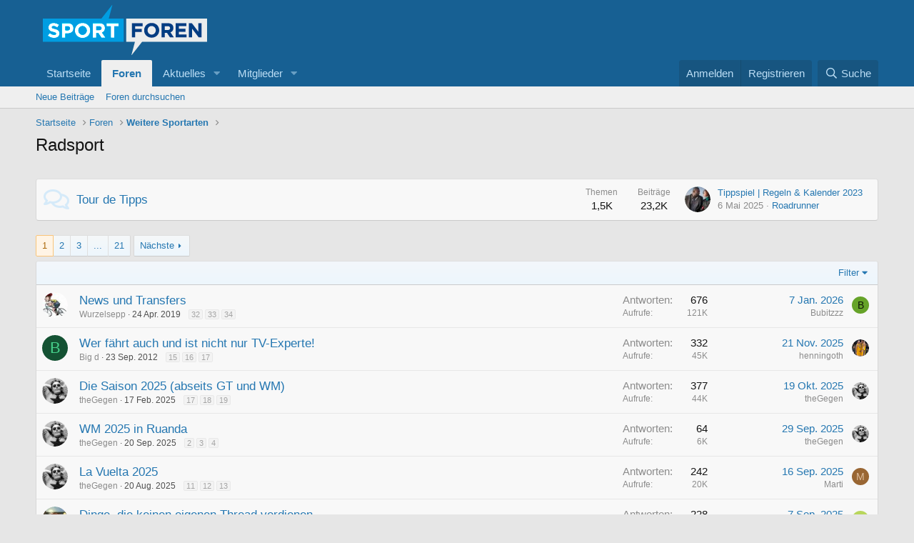

--- FILE ---
content_type: text/html; charset=utf-8
request_url: https://sportforen.de/forums/radsport.36/
body_size: 23772
content:
<!DOCTYPE html>
<html id="XF" lang="de-DE" dir="LTR"
	data-app="public"
	data-template="forum_view"
	data-container-key="node-36"
	data-content-key=""
	data-logged-in="false"
	data-cookie-prefix="xf_"
	class="has-no-js template-forum_view"
	>
<head>
	<style>
		#SPMADS_sportforen_HOME_BILLBOARD {
			// min-height: 90px;
		}
		#SPMADS_sportforen_HOME_SKY-RECHTS {
			position: absolute;
    		top: 10px;
    		left: 100%;
		}
		#SPMADS_sportforen_HOME_SKY-LINKS {
		}
		.p-body {
			width: 100%;
    		overflow: hidden;
		}
		.p-body-inner {
			position: relative;
		}
		.p-body-sidebar.p-body-sidebar--wide {
			width: 300px;
			padding-top: 20px;
		}
		.p-body-sideNav {
			padding-top: 20px;
		}
		@media screen and (max-width: 900px) {
			.p-body-sidebar.p-body-sidebar--wide {
				padding-top: 0;
				width: auto;
			}
		}
	</style>

<!-- Sportplatz Media Google Tag Manager -->
<script>(function(w,d,s,l,i){w[l]=w[l]||[];w[l].push({'gtm.start':
new Date().getTime(),event:'gtm.js'});var f=d.getElementsByTagName(s)[0],
j=d.createElement(s),dl=l!='dataLayer'?'&l='+l:'';j.async=true;j.src=
'https://www.googletagmanager.com/gtm.js?id='+i+dl;f.parentNode.insertBefore(j,f);
})(window,document,'script','dataLayer','GTM-N9TV8NX');</script>
<!-- End Google Tag Manager -->
	
	<meta charset="utf-8" />
	<meta http-equiv="X-UA-Compatible" content="IE=Edge" />
	<meta name="viewport" content="width=device-width, initial-scale=1, viewport-fit=cover">

	
	
	

	<title>Radsport | Sportforen.de</title>

	
		<link rel="canonical" href="https://sportforen.de/forums/radsport.36/" />
	
		<link rel="alternate" type="application/rss+xml" title="RSS-Feed für Radsport" href="/forums/radsport.36/index.rss" />
	
		<link rel="next" href="/forums/radsport.36/page-2" />
	

	
		
	
	
	<meta property="og:site_name" content="Sportforen.de" />


	
	
		
	
	
	<meta property="og:type" content="website" />


	
	
		
	
	
	
		<meta property="og:title" content="Radsport" />
		<meta property="twitter:title" content="Radsport" />
	


	
	
	
		
	
	
	<meta property="og:url" content="https://sportforen.de/forums/radsport.36/" />


	
	

	
		<meta name="theme-color" content="#176093" />
	

	
	

	


	<link rel="preload" href="/styles/fonts/fa/fa-regular-400.woff2?_v=5.15.3" as="font" type="font/woff2" crossorigin="anonymous" />


	<link rel="preload" href="/styles/fonts/fa/fa-solid-900.woff2?_v=5.15.3" as="font" type="font/woff2" crossorigin="anonymous" />


<link rel="preload" href="/styles/fonts/fa/fa-brands-400.woff2?_v=5.15.3" as="font" type="font/woff2" crossorigin="anonymous" />

	<link rel="stylesheet" href="/css.php?css=public%3Anormalize.css%2Cpublic%3Afa.css%2Cpublic%3Acore.less%2Cpublic%3Aapp.less&amp;s=2&amp;l=2&amp;d=1745853828&amp;k=2618c0216326b8dfaa2eca206f798859e14e8c58" />

	<link rel="stylesheet" href="/css.php?css=public%3Anode_list.less%2Cpublic%3Astructured_list.less%2Cpublic%3Aextra.less&amp;s=2&amp;l=2&amp;d=1745853828&amp;k=b7708deb9e18b011b579f828984e0f7dc808dab6" />

	
		<script src="/js/xf/preamble.min.js?_v=cf518931"></script>
	


	
		<link rel="icon" type="image/png" href="https://sportforen.de/favicon.ico" sizes="32x32" />
	
	
	
	<script async src="https://www.googletagmanager.com/gtag/js?id=UA-7468318-4"></script>
	<script>
		window.dataLayer = window.dataLayer || [];
		function gtag(){dataLayer.push(arguments);}
		gtag('js', new Date());
		gtag('config', 'UA-7468318-4', {
			// 
			
			
		});
	</script>

</head>
<body data-template="forum_view">
<!-- CMP consentmanager.net start 
	<link rel="stylesheet" href="https://cdn.consentmanager.mgr.consensu.org/delivery/cmp.min.css" />
	<script>window.gdprAppliesGlobally=true;window.cmp_id=16006;window.cmp_params="";window.cmp_host="consentmanager.mgr.consensu.org";window.cmp_cdn="cdn.consentmanager.mgr.consensu.org";function cmp_getlang(j){if(typeof(j)!="boolean"){j=true}if(j&&typeof(cmp_getlang.usedlang)=="string"&&cmp_getlang.usedlang!==""){return cmp_getlang.usedlang}var g=["DE","EN","FR","IT","NO","DA","FI","ES","PT","RO","BG","ET","EL","GA","HR","LV","LT","MT","NL","PL","SV","SK","SL","CS","HU","RU","SR","ZH","TR","UK"];var c=[];var f=location.hash;var e=location.search;var a="languages" in navigator?navigator.languages:[];if(f.indexOf("cmplang=")!=-1){c.push(f.substr(f.indexOf("cmplang=")+8,2))}else{if(e.indexOf("cmplang=")!=-1){c.push(e.substr(e.indexOf("cmplang=")+8,2))}else{if("cmp_setlang" in window&&window.cmp_setlang!=""){c.push(window.cmp_setlang.toUpperCase())}else{if(a.length>0){for(var d=0;d<a.length;d++){c.push(a[d])}}}}}if("language" in navigator){c.push(navigator.language)}if("userLanguage" in navigator){c.push(navigator.userLanguage)}var h="";for(var d=0;d<c.length;d++){var b=c[d].toUpperCase();if(b.indexOf("-")!=-1){b=b.substr(0,2)}if(g.indexOf(b)!=-1){h=b;break}}if(h==""&&typeof(cmp_getlang.defaultlang)=="string"&&cmp_getlang.defaultlang!==""){return cmp_getlang.defaultlang}else{if(h==""){h="EN"}}h=h.toUpperCase();return h}(function(){var a="";var c="_en";if("cmp_getlang" in window){a=window.cmp_getlang().toLowerCase();c="_"+a}var b=document.createElement("script");b.src="https://"+window.cmp_host+"/delivery/cmp.php?id="+window.cmp_id+"&h="+encodeURIComponent(location.href)+"&"+window.cmp_params+(document.cookie.length>0?"&__cmpfcc=1":"")+"&l="+a+"&o="+(new Date()).getTime();b.type="text/javascript";b.setAttribute("data-cmp-ab",1);b.async=true;if(document.body){document.body.appendChild(b)}else{if(document.currentScript){document.currentScript.parentElement.appendChild(b)}else{document.write(b.outerHTML)}}var b=document.createElement("script");b.src="https://"+window.cmp_cdn+"/delivery/cmp"+c+".min.js";b.type="text/javascript";b.setAttribute("data-cmp-ab",1);b.async=true;if(document.body){document.body.appendChild(b)}else{if(document.currentScript){document.currentScript.parentElement.appendChild(b)}else{document.write(b.outerHTML)}}window.cmp_addFrame=function(e){if(!window.frames[e]){if(document.body){var d=document.createElement("iframe");d.style.cssText="display:none";d.name=e;document.body.appendChild(d)}else{window.setTimeout('window.cmp_addFrame("'+e+'")',10)}}};window.cmp_rc=function(j){var d=document.cookie;var g="";var f=0;while(d!=""&&f<100){f++;while(d.substr(0,1)==" "){d=d.substr(1,d.length)}var h=d.substring(0,d.indexOf("="));if(d.indexOf(";")!=-1){var e=d.substring(d.indexOf("=")+1,d.indexOf(";"))}else{var e=d.substr(d.indexOf("=")+1,d.length)}if(j==h){g=e}i=d.indexOf(";")+1;if(i==0){i=d.length}d=d.substring(i,d.length)}return(g)};window.cmp_stub=function(){var d=arguments;__cmapi.a=__cmapi.a||[];if(!d.length){return __cmapi.a}else{if(d[0]==="ping"){if(d[1]===2){d[2]({gdprApplies:gdprAppliesGlobally,cmpLoaded:false,cmpStatus:"stub",displayStatus:"hidden",apiVersion:"2.0",cmpId:31},true)}else{d[2]({gdprAppliesGlobally:gdprAppliesGlobally,cmpLoaded:false},true)}}else{if(d[0]==="getUSPData"){d[2]({version:1,uspString:window.cmp_rc("")},true)}else{if(d[0]==="getTCData"){__cmapi.a.push([].slice.apply(d))}else{if(d[0]==="addEventListener"){__cmapi.a.push([].slice.apply(d))}else{if(d.length==4&&d[3]===false){d[2]({},false)}else{__cmapi.a.push([].slice.apply(d))}}}}}}};window.cmp_msghandler=function(h){var d=typeof h.data==="string";try{var g=d?JSON.parse(h.data):h.data}catch(j){var g=null}if(typeof(g)==="object"&&g!==null&&"__cmpCall" in g){var f=g.__cmpCall;window.__cmp(f.command,f.parameter,function(l,k){var e={__cmpReturn:{returnValue:l,success:k,callId:f.callId}};h.source.postMessage(d?JSON.stringify(e):e,"*")})}if(typeof(g)==="object"&&g!==null&&"__cmapiCall" in g){var f=g.__cmapiCall;window.__cmapi(f.command,f.parameter,function(l,k){var e={__cmapiReturn:{returnValue:l,success:k,callId:f.callId}};h.source.postMessage(d?JSON.stringify(e):e,"*")})}if(typeof(g)==="object"&&g!==null&&"__uspapiCall" in g){var f=g.__uspapiCall;window.__uspapi(f.command,f.version,function(l,k){var e={__uspapiReturn:{returnValue:l,success:k,callId:f.callId}};h.source.postMessage(d?JSON.stringify(e):e,"*")})}if(typeof(g)==="object"&&g!==null&&"__tcfapiCall" in g){var f=g.__tcfapiCall;window.__tcfapi(f.command,f.version,function(l,k){var e={__tcfapiReturn:{returnValue:l,success:k,callId:f.callId}};h.source.postMessage(d?JSON.stringify(e):e,"*")},f.parameter)}};window.cmp_setStub=function(d){if(!(d in window)||(typeof(window[d])!=="function"&&typeof(window[d])!=="object"&&(typeof(window[d])==="undefined"||window[d]!==null))){window[d]=window.cmp_stub;window[d].msgHandler=window.cmp_msghandler;if(window.addEventListener){window.addEventListener("message",window.cmp_msghandler,false)}else{window.attachEvent("onmessage",window.cmp_msghandler)}}};window.cmp_addFrame("__cmapiLocator");window.cmp_addFrame("__cmpLocator");window.cmp_addFrame("__uspapiLocator");window.cmp_addFrame("__tcfapiLocator");window.cmp_setStub("__cmapi");window.cmp_setStub("__cmp");window.cmp_setStub("__tcfapi");window.cmp_setStub("__uspapi")})();</script>
 CPM consentmanager.net end -->

	
<!-- Sportplatz Media Google Tag Manager (noscript) -->
<noscript><iframe src="https://www.googletagmanager.com/ns.html?id=GTM-N9TV8NX"
height="0" width="0" style="display:none;visibility:hidden"></iframe></noscript>
<!-- End Google Tag Manager (noscript) -->	
	
<div class="p-pageWrapper" id="top">



<header class="p-header" id="header">
	<div class="p-header-inner">
		<div class="p-header-content">

			<div class="p-header-logo p-header-logo--image">
				<a href="https://sportforen.de">
					<img src="/data/sportforen_logo.png"
						alt="Sportforen.de"
						 />
				</a>
			</div>

			

		</div>
	</div>
</header>





	<div class="p-navSticky p-navSticky--primary" data-xf-init="sticky-header">
		
	<nav class="p-nav">
		<div class="p-nav-inner">
			<a class="p-nav-menuTrigger" data-xf-click="off-canvas" data-menu=".js-headerOffCanvasMenu" role="button" tabindex="0">
				<i aria-hidden="true"></i>
				<span class="p-nav-menuText">Menü</span>
			</a>

			<div class="p-nav-smallLogo">
				<a href="https://sportforen.de">
					<img src="/data/sportforen_logo.png"
						alt="Sportforen.de"
					 />
				</a>
			</div>

			<div class="p-nav-scroller hScroller" data-xf-init="h-scroller" data-auto-scroll=".p-navEl.is-selected">
				<div class="hScroller-scroll">
					<ul class="p-nav-list js-offCanvasNavSource">
					
						<li>
							
	<div class="p-navEl " >
		

			
	
	<a href="https://sportforen.de"
		class="p-navEl-link "
		
		data-xf-key="1"
		data-nav-id="home">Startseite</a>


			

		
		
	</div>

						</li>
					
						<li>
							
	<div class="p-navEl is-selected" data-has-children="true">
		

			
	
	<a href="/"
		class="p-navEl-link p-navEl-link--splitMenu "
		
		
		data-nav-id="forums">Foren</a>


			<a data-xf-key="2"
				data-xf-click="menu"
				data-menu-pos-ref="< .p-navEl"
				class="p-navEl-splitTrigger"
				role="button"
				tabindex="0"
				aria-label="Toggle erweitert"
				aria-expanded="false"
				aria-haspopup="true"></a>

		
		
			<div class="menu menu--structural" data-menu="menu" aria-hidden="true">
				<div class="menu-content">
					<!--<h4 class="menu-header">Foren</h4>-->
					
						
	
	
	<a href="/whats-new/posts/"
		class="menu-linkRow u-indentDepth0 js-offCanvasCopy "
		
		
		data-nav-id="newPosts">Neue Beiträge</a>

	

					
						
	
	
	<a href="/search/?type=post"
		class="menu-linkRow u-indentDepth0 js-offCanvasCopy "
		
		
		data-nav-id="searchForums">Foren durchsuchen</a>

	

					
				</div>
			</div>
		
	</div>

						</li>
					
						<li>
							
	<div class="p-navEl " data-has-children="true">
		

			
	
	<a href="/whats-new/"
		class="p-navEl-link p-navEl-link--splitMenu "
		
		
		data-nav-id="whatsNew">Aktuelles</a>


			<a data-xf-key="3"
				data-xf-click="menu"
				data-menu-pos-ref="< .p-navEl"
				class="p-navEl-splitTrigger"
				role="button"
				tabindex="0"
				aria-label="Toggle erweitert"
				aria-expanded="false"
				aria-haspopup="true"></a>

		
		
			<div class="menu menu--structural" data-menu="menu" aria-hidden="true">
				<div class="menu-content">
					<!--<h4 class="menu-header">Aktuelles</h4>-->
					
						
	
	
	<a href="/whats-new/posts/"
		class="menu-linkRow u-indentDepth0 js-offCanvasCopy "
		 rel="nofollow"
		
		data-nav-id="whatsNewPosts">Neue Beiträge</a>

	

					
						
	
	
	<a href="/whats-new/profile-posts/"
		class="menu-linkRow u-indentDepth0 js-offCanvasCopy "
		 rel="nofollow"
		
		data-nav-id="whatsNewProfilePosts">Profilnachrichten</a>

	

					
						
	
	
	<a href="/whats-new/latest-activity"
		class="menu-linkRow u-indentDepth0 js-offCanvasCopy "
		 rel="nofollow"
		
		data-nav-id="latestActivity">Neueste Aktivitäten</a>

	

					
				</div>
			</div>
		
	</div>

						</li>
					
						<li>
							
	<div class="p-navEl " data-has-children="true">
		

			
	
	<a href="/members/"
		class="p-navEl-link p-navEl-link--splitMenu "
		
		
		data-nav-id="members">Mitglieder</a>


			<a data-xf-key="4"
				data-xf-click="menu"
				data-menu-pos-ref="< .p-navEl"
				class="p-navEl-splitTrigger"
				role="button"
				tabindex="0"
				aria-label="Toggle erweitert"
				aria-expanded="false"
				aria-haspopup="true"></a>

		
		
			<div class="menu menu--structural" data-menu="menu" aria-hidden="true">
				<div class="menu-content">
					<!--<h4 class="menu-header">Mitglieder</h4>-->
					
						
	
	
	<a href="/online/"
		class="menu-linkRow u-indentDepth0 js-offCanvasCopy "
		
		
		data-nav-id="currentVisitors">Zurzeit aktive Besucher</a>

	

					
						
	
	
	<a href="/whats-new/profile-posts/"
		class="menu-linkRow u-indentDepth0 js-offCanvasCopy "
		 rel="nofollow"
		
		data-nav-id="newProfilePosts">Profilnachrichten</a>

	

					
						
	
	
	<a href="/search/?type=profile_post"
		class="menu-linkRow u-indentDepth0 js-offCanvasCopy "
		
		
		data-nav-id="searchProfilePosts">Profilnachrichten suchen</a>

	

					
				</div>
			</div>
		
	</div>

						</li>
					
					</ul>
				</div>
			</div>

			<div class="p-nav-opposite">
				<div class="p-navgroup p-account p-navgroup--guest">
					
						<a href="/login/" class="p-navgroup-link p-navgroup-link--textual p-navgroup-link--logIn"
							data-xf-click="overlay" data-follow-redirects="on">
							<span class="p-navgroup-linkText">Anmelden</span>
						</a>
						
							<a href="/register/" class="p-navgroup-link p-navgroup-link--textual p-navgroup-link--register"
								data-xf-click="overlay" data-follow-redirects="on">
								<span class="p-navgroup-linkText">Registrieren</span>
							</a>
						
					
				</div>

				<div class="p-navgroup p-discovery">
					<a href="/whats-new/"
						class="p-navgroup-link p-navgroup-link--iconic p-navgroup-link--whatsnew"
						title="Aktuelles">
						<i aria-hidden="true"></i>
						<span class="p-navgroup-linkText">Aktuelles</span>
					</a>

					
						<a href="/search/"
							class="p-navgroup-link p-navgroup-link--iconic p-navgroup-link--search"
							data-xf-click="menu"
							data-xf-key="/"
							aria-label="Suche"
							aria-expanded="false"
							aria-haspopup="true"
							title="Suche">
							<i aria-hidden="true"></i>
							<span class="p-navgroup-linkText">Suche</span>
						</a>
						<div class="menu menu--structural menu--wide" data-menu="menu" aria-hidden="true">
							<form action="/search/search" method="post"
								class="menu-content"
								data-xf-init="quick-search">

								<h3 class="menu-header">Suche</h3>
								
								<div class="menu-row">
									
										<div class="inputGroup inputGroup--joined">
											<input type="text" class="input" name="keywords" placeholder="Suche..." aria-label="Suche" data-menu-autofocus="true" />
											
			<select name="constraints" class="js-quickSearch-constraint input" aria-label="Suchen in">
				<option value="">Überall</option>
<option value="{&quot;search_type&quot;:&quot;post&quot;}">Themen</option>
<option value="{&quot;search_type&quot;:&quot;post&quot;,&quot;c&quot;:{&quot;nodes&quot;:[36],&quot;child_nodes&quot;:1}}">Dieses Forum</option>

			</select>
		
										</div>
									
								</div>

								
								<div class="menu-row">
									<label class="iconic"><input type="checkbox"  name="c[title_only]" value="1" /><i aria-hidden="true"></i><span class="iconic-label">Nur Titel durchsuchen</span></label>

								</div>
								
								<div class="menu-row">
									<div class="inputGroup">
										<span class="inputGroup-text" id="ctrl_search_menu_by_member">Von:</span>
										<input type="text" class="input" name="c[users]" data-xf-init="auto-complete" placeholder="Mitglied" aria-labelledby="ctrl_search_menu_by_member" />
									</div>
								</div>
								<div class="menu-footer">
									<span class="menu-footer-controls">
										<button type="submit" class="button--primary button button--icon button--icon--search"><span class="button-text">Suche</span></button>
										<a href="/search/" class="button"><span class="button-text">Erweiterte Suche...</span></a>
									</span>
								</div>

								<input type="hidden" name="_xfToken" value="1768941714,b17f91a09b16f0a47f7b7e281dbbe718" />
							</form>
						</div>
					
				</div>
			</div>
		</div>
	</nav>

	</div>
	
	
		<div class="p-sectionLinks">
			<div class="p-sectionLinks-inner hScroller" data-xf-init="h-scroller">
				<div class="hScroller-scroll">
					<ul class="p-sectionLinks-list">
					
						<li>
							
	<div class="p-navEl " >
		

			
	
	<a href="/whats-new/posts/"
		class="p-navEl-link "
		
		data-xf-key="alt+1"
		data-nav-id="newPosts">Neue Beiträge</a>


			

		
		
	</div>

						</li>
					
						<li>
							
	<div class="p-navEl " >
		

			
	
	<a href="/search/?type=post"
		class="p-navEl-link "
		
		data-xf-key="alt+2"
		data-nav-id="searchForums">Foren durchsuchen</a>


			

		
		
	</div>

						</li>
					
					</ul>
				</div>
			</div>
		</div>
	



<div class="offCanvasMenu offCanvasMenu--nav js-headerOffCanvasMenu" data-menu="menu" aria-hidden="true" data-ocm-builder="navigation">
	<div class="offCanvasMenu-backdrop" data-menu-close="true"></div>
	<div class="offCanvasMenu-content">
		<div class="offCanvasMenu-header">
			Menü
			<a class="offCanvasMenu-closer" data-menu-close="true" role="button" tabindex="0" aria-label="Schließen"></a>
		</div>
		
			<div class="p-offCanvasRegisterLink">
				<div class="offCanvasMenu-linkHolder">
					<a href="/login/" class="offCanvasMenu-link" data-xf-click="overlay" data-menu-close="true">
						Anmelden
					</a>
				</div>
				<hr class="offCanvasMenu-separator" />
				
					<div class="offCanvasMenu-linkHolder">
						<a href="/register/" class="offCanvasMenu-link" data-xf-click="overlay" data-menu-close="true">
							Registrieren
						</a>
					</div>
					<hr class="offCanvasMenu-separator" />
				
			</div>
		
		<div class="js-offCanvasNavTarget"></div>
	</div>
</div>

<div class="p-body">
	<div class="p-body-inner">
		<!--XF:EXTRA_OUTPUT-->

		

		

		
		
	
		<ul class="p-breadcrumbs "
			itemscope itemtype="https://schema.org/BreadcrumbList">
		
			

			
			
				
				
	<li itemprop="itemListElement" itemscope itemtype="https://schema.org/ListItem">
		<a href="https://sportforen.de" itemprop="item">
			<span itemprop="name">Startseite</span>
		</a>
		<meta itemprop="position" content="1" />
	</li>

			

			
				
				
	<li itemprop="itemListElement" itemscope itemtype="https://schema.org/ListItem">
		<a href="/" itemprop="item">
			<span itemprop="name">Foren</span>
		</a>
		<meta itemprop="position" content="2" />
	</li>

			
			
				
				
	<li itemprop="itemListElement" itemscope itemtype="https://schema.org/ListItem">
		<a href="/#weitere-sportarten.23" itemprop="item">
			<span itemprop="name">Weitere Sportarten</span>
		</a>
		<meta itemprop="position" content="3" />
	</li>

			

		
		</ul>
	

		

		
	<noscript class="js-jsWarning"><div class="blockMessage blockMessage--important blockMessage--iconic u-noJsOnly">JavaScript ist deaktiviert. Für eine bessere Darstellung aktiviere bitte JavaScript in deinem Browser, bevor du fortfährst.</div></noscript>

		
	<div class="blockMessage blockMessage--important blockMessage--iconic js-browserWarning" style="display: none">Du verwendest einen veralteten Browser. Es ist möglich, dass diese oder andere Websites nicht korrekt angezeigt werden.<br />Du solltest ein Upgrade durchführen oder einen <a href="https://www.google.com/chrome/browser/" target="_blank">alternativen Browser</a> verwenden.</div>


		
			<div class="p-body-header">
			
				
					<div class="p-title ">
					
						
							<h1 class="p-title-value">Radsport</h1>
						
						
					
					</div>
				

				
			
			</div>
		
		
		<div class="SPMADS spmads_Billboard" id="SPMADS_sportforen_HOME_BILLBOARD"></div>
		<div class="SPMADS spmads_mobilead" id="SPMADS_sportforen_HOME_MOBILEAD1"></div>

		<div class="p-body-main  ">
			

			<div class="p-body-content">
				

	
	<br>


				<div class="p-body-pageContent">







	
	
	






	

	
		
	










	
	<div class="block">
		<div class="block-container">
			<div class="block-body">
				
	
	
		
	
	
	
		
	

	<div class="node node--id86 node--depth2 node--forum node--read">
		<div class="node-body">
			<span class="node-icon" aria-hidden="true">
				<i class="fa--xf far fa-comments" aria-hidden="true"></i>
			</span>
			<div class="node-main js-nodeMain">
				

				
				<h3 class="node-title">
					<a href="/forums/tour-de-tipps.86/" data-xf-init="element-tooltip" data-shortcut="node-description">Tour de Tipps</a>
				</h3>
				

				<div class="node-meta">
					
						<div class="node-statsMeta">
							<dl class="pairs pairs--inline">
								<dt>Themen</dt>
								<dd>1,5K</dd>
							</dl>
							<dl class="pairs pairs--inline">
								<dt>Beiträge</dt>
								<dd>23,2K</dd>
							</dl>
						</div>
					

					
						
	
	

					
				</div>

				

				
			</div>

			
				<div class="node-stats">
					<dl class="pairs pairs--rows">
						<dt>Themen</dt>
						<dd>1,5K</dd>
					</dl>
					<dl class="pairs pairs--rows">
						<dt>Beiträge</dt>
						<dd>23,2K</dd>
					</dl>
				</div>
			

			<div class="node-extra">
				
					<div class="node-extra-icon">
						
							<a href="/members/roadrunner.256/" class="avatar avatar--xs" data-user-id="256" data-xf-init="member-tooltip">
			<img src="/data/avatars/s/0/256.jpg?1718464785" srcset="/data/avatars/m/0/256.jpg?1718464785 2x" alt="Roadrunner" class="avatar-u256-s" width="48" height="48" loading="lazy" /> 
		</a>
						
					</div>
					<div class="node-extra-row">
						
							<a href="/threads/tippspiel-regeln-kalender-2023.47350/post-6618575" class="node-extra-title" title="Tippspiel | Regeln &amp; Kalender 2023">Tippspiel | Regeln &amp; Kalender 2023</a>
						
					</div>
					<div class="node-extra-row">
						<ul class="listInline listInline--bullet">
							<li><time  class="node-extra-date u-dt" dir="auto" datetime="2025-05-06T19:28:26+0200" data-time="1746552506" data-date-string="6 Mai 2025" data-time-string="19:28" title="6 Mai 2025 um 19:28">6 Mai 2025</time></li>
							
								<li class="node-extra-user"><a href="/members/roadrunner.256/" class="username " dir="auto" data-user-id="256" data-xf-init="member-tooltip">Roadrunner</a></li>
							
						</ul>
					</div>
				
			</div>
		</div>
	</div>

	


	

	

			</div>
		</div>
	</div>
	








<div class="block " data-xf-init="" data-type="thread" data-href="/inline-mod/">

	<div class="block-outer"><div class="block-outer-main"><nav class="pageNavWrapper pageNavWrapper--mixed ">



<div class="pageNav  pageNav--skipEnd">
	

	<ul class="pageNav-main">
		

	
		<li class="pageNav-page pageNav-page--current "><a href="/forums/radsport.36/">1</a></li>
	


		

		
			

	
		<li class="pageNav-page pageNav-page--later"><a href="/forums/radsport.36/page-2">2</a></li>
	

		
			

	
		<li class="pageNav-page pageNav-page--later"><a href="/forums/radsport.36/page-3">3</a></li>
	

		

		
			
				<li class="pageNav-page pageNav-page--skip pageNav-page--skipEnd">
					<a data-xf-init="tooltip" title="Wechsle zu Seite"
						data-xf-click="menu"
						role="button" tabindex="0" aria-expanded="false" aria-haspopup="true">...</a>
					

	<div class="menu menu--pageJump" data-menu="menu" aria-hidden="true">
		<div class="menu-content">
			<h4 class="menu-header">Wechsle zu Seite</h4>
			<div class="menu-row" data-xf-init="page-jump" data-page-url="/forums/radsport.36/page-%page%">
				<div class="inputGroup inputGroup--numbers">
					<div class="inputGroup inputGroup--numbers inputNumber" data-xf-init="number-box"><input type="number" pattern="\d*" class="input input--number js-numberBoxTextInput input input--numberNarrow js-pageJumpPage" value="4"  min="1" max="21" step="1" required="required" data-menu-autofocus="true" /></div>
					<span class="inputGroup-text"><button type="button" class="js-pageJumpGo button"><span class="button-text">Weiter</span></button></span>
				</div>
			</div>
		</div>
	</div>

				</li>
			
		

		

	
		<li class="pageNav-page "><a href="/forums/radsport.36/page-21">21</a></li>
	

	</ul>

	
		<a href="/forums/radsport.36/page-2" class="pageNav-jump pageNav-jump--next">Nächste</a>
	
</div>

<div class="pageNavSimple">
	

	<a class="pageNavSimple-el pageNavSimple-el--current"
		data-xf-init="tooltip" title="Wechsle zu Seite"
		data-xf-click="menu" role="button" tabindex="0" aria-expanded="false" aria-haspopup="true">
		1 von 21
	</a>
	

	<div class="menu menu--pageJump" data-menu="menu" aria-hidden="true">
		<div class="menu-content">
			<h4 class="menu-header">Wechsle zu Seite</h4>
			<div class="menu-row" data-xf-init="page-jump" data-page-url="/forums/radsport.36/page-%page%">
				<div class="inputGroup inputGroup--numbers">
					<div class="inputGroup inputGroup--numbers inputNumber" data-xf-init="number-box"><input type="number" pattern="\d*" class="input input--number js-numberBoxTextInput input input--numberNarrow js-pageJumpPage" value="1"  min="1" max="21" step="1" required="required" data-menu-autofocus="true" /></div>
					<span class="inputGroup-text"><button type="button" class="js-pageJumpGo button"><span class="button-text">Weiter</span></button></span>
				</div>
			</div>
		</div>
	</div>


	
		<a href="/forums/radsport.36/page-2" class="pageNavSimple-el pageNavSimple-el--next">
			Nächste <i aria-hidden="true"></i>
		</a>
		<a href="/forums/radsport.36/page-21"
			class="pageNavSimple-el pageNavSimple-el--last"
			data-xf-init="tooltip" title="Letzte">
			<i aria-hidden="true"></i> <span class="u-srOnly">Letzte</span>
		</a>
	
</div>

</nav>



</div></div>

	<div class="block-container">

		
			<div class="block-filterBar">
				<div class="filterBar">
					

					<a class="filterBar-menuTrigger" data-xf-click="menu" role="button" tabindex="0" aria-expanded="false" aria-haspopup="true">Filter</a>
					<div class="menu menu--wide" data-menu="menu" aria-hidden="true"
						data-href="/forums/radsport.36/filters"
						data-load-target=".js-filterMenuBody">
						<div class="menu-content">
							<h4 class="menu-header">Filtern auf:</h4>
							<div class="js-filterMenuBody">
								<div class="menu-row">Laden...</div>
							</div>
						</div>
					</div>
				</div>
			</div>
		

		

		<div class="block-body">
			
				<div class="structItemContainer">
					

	

	



					
						

						<div class="structItemContainer-group js-threadList">
							
								
									

	

	<div class="structItem structItem--thread js-inlineModContainer js-threadListItem-745" data-author="Wurzelsepp">

	
		<div class="structItem-cell structItem-cell--icon">
			<div class="structItem-iconContainer">
				<a href="/members/wurzelsepp.216/" class="avatar avatar--s" data-user-id="216" data-xf-init="member-tooltip">
			<img src="/data/avatars/s/0/216.jpg?1550949374" srcset="/data/avatars/m/0/216.jpg?1550949374 2x" alt="Wurzelsepp" class="avatar-u216-s" width="48" height="48" loading="lazy" /> 
		</a>
				
			</div>
		</div>
	

	
		<div class="structItem-cell structItem-cell--main" data-xf-init="touch-proxy">
			

			<div class="structItem-title">
				
				
				<a href="/threads/news-und-transfers.745/" class="" data-tp-primary="on" data-xf-init="preview-tooltip" data-preview-url="/threads/news-und-transfers.745/preview">News und Transfers</a>
			</div>

			<div class="structItem-minor">
				

				
					<ul class="structItem-parts">
						<li><a href="/members/wurzelsepp.216/" class="username " dir="auto" data-user-id="216" data-xf-init="member-tooltip">Wurzelsepp</a></li>
						<li class="structItem-startDate"><a href="/threads/news-und-transfers.745/" rel="nofollow"><time  class="u-dt" dir="auto" datetime="2019-04-24T17:08:36+0200" data-time="1556118516" data-date-string="24 Apr. 2019" data-time-string="17:08" title="24 Apr. 2019 um 17:08">24 Apr. 2019</time></a></li>
						
					</ul>

					
						<span class="structItem-pageJump">
						
							<a href="/threads/news-und-transfers.745/page-32">32</a>
						
							<a href="/threads/news-und-transfers.745/page-33">33</a>
						
							<a href="/threads/news-und-transfers.745/page-34">34</a>
						
						</span>
					
				
			</div>
		</div>
	

	
		<div class="structItem-cell structItem-cell--meta" title="Reaktionspunkte erster Beitrag: 0">
			<dl class="pairs pairs--justified">
				<dt>Antworten</dt>
				<dd>676</dd>
			</dl>
			<dl class="pairs pairs--justified structItem-minor">
				<dt>Aufrufe</dt>
				<dd>121K</dd>
			</dl>
		</div>
	

	
		<div class="structItem-cell structItem-cell--latest">
			
				<a href="/threads/news-und-transfers.745/latest" rel="nofollow"><time  class="structItem-latestDate u-dt" dir="auto" datetime="2026-01-07T18:38:18+0100" data-time="1767807498" data-date-string="7 Jan. 2026" data-time-string="18:38" title="7 Jan. 2026 um 18:38">7 Jan. 2026</time></a>
				<div class="structItem-minor">
					
						<a href="/members/bubitzzz.16589/" class="username " dir="auto" data-user-id="16589" data-xf-init="member-tooltip">Bubitzzz</a>
					
				</div>
			
		</div>
	

	
		<div class="structItem-cell structItem-cell--icon structItem-cell--iconEnd">
			<div class="structItem-iconContainer">
				
					<a href="/members/bubitzzz.16589/" class="avatar avatar--xxs avatar--default avatar--default--dynamic" data-user-id="16589" data-xf-init="member-tooltip" style="background-color: #66a329; color: #0d1405">
			<span class="avatar-u16589-s" role="img" aria-label="Bubitzzz">B</span> 
		</a>
				
			</div>
		</div>
	

	</div>

								
									

	

	<div class="structItem structItem--thread js-inlineModContainer js-threadListItem-907" data-author="Big d">

	
		<div class="structItem-cell structItem-cell--icon">
			<div class="structItem-iconContainer">
				<a href="/members/big-d.218/" class="avatar avatar--s avatar--default avatar--default--dynamic" data-user-id="218" data-xf-init="member-tooltip" style="background-color: #145233; color: #47d18c">
			<span class="avatar-u218-s" role="img" aria-label="Big d">B</span> 
		</a>
				
			</div>
		</div>
	

	
		<div class="structItem-cell structItem-cell--main" data-xf-init="touch-proxy">
			

			<div class="structItem-title">
				
				
				<a href="/threads/wer-f%C3%A4hrt-auch-und-ist-nicht-nur-tv-experte.907/" class="" data-tp-primary="on" data-xf-init="preview-tooltip" data-preview-url="/threads/wer-f%C3%A4hrt-auch-und-ist-nicht-nur-tv-experte.907/preview">Wer fährt auch und ist nicht nur TV-Experte!</a>
			</div>

			<div class="structItem-minor">
				

				
					<ul class="structItem-parts">
						<li><a href="/members/big-d.218/" class="username " dir="auto" data-user-id="218" data-xf-init="member-tooltip">Big d</a></li>
						<li class="structItem-startDate"><a href="/threads/wer-f%C3%A4hrt-auch-und-ist-nicht-nur-tv-experte.907/" rel="nofollow"><time  class="u-dt" dir="auto" datetime="2012-09-23T18:36:19+0200" data-time="1348418179" data-date-string="23 Sep. 2012" data-time-string="18:36" title="23 Sep. 2012 um 18:36">23 Sep. 2012</time></a></li>
						
					</ul>

					
						<span class="structItem-pageJump">
						
							<a href="/threads/wer-f%C3%A4hrt-auch-und-ist-nicht-nur-tv-experte.907/page-15">15</a>
						
							<a href="/threads/wer-f%C3%A4hrt-auch-und-ist-nicht-nur-tv-experte.907/page-16">16</a>
						
							<a href="/threads/wer-f%C3%A4hrt-auch-und-ist-nicht-nur-tv-experte.907/page-17">17</a>
						
						</span>
					
				
			</div>
		</div>
	

	
		<div class="structItem-cell structItem-cell--meta" title="Reaktionspunkte erster Beitrag: 0">
			<dl class="pairs pairs--justified">
				<dt>Antworten</dt>
				<dd>332</dd>
			</dl>
			<dl class="pairs pairs--justified structItem-minor">
				<dt>Aufrufe</dt>
				<dd>45K</dd>
			</dl>
		</div>
	

	
		<div class="structItem-cell structItem-cell--latest">
			
				<a href="/threads/wer-f%C3%A4hrt-auch-und-ist-nicht-nur-tv-experte.907/latest" rel="nofollow"><time  class="structItem-latestDate u-dt" dir="auto" datetime="2025-11-21T15:16:16+0100" data-time="1763734576" data-date-string="21 Nov. 2025" data-time-string="15:16" title="21 Nov. 2025 um 15:16">21 Nov. 2025</time></a>
				<div class="structItem-minor">
					
						<a href="/members/henningoth.310/" class="username " dir="auto" data-user-id="310" data-xf-init="member-tooltip">henningoth</a>
					
				</div>
			
		</div>
	

	
		<div class="structItem-cell structItem-cell--icon structItem-cell--iconEnd">
			<div class="structItem-iconContainer">
				
					<a href="/members/henningoth.310/" class="avatar avatar--xxs" data-user-id="310" data-xf-init="member-tooltip">
			<img src="/data/avatars/s/0/310.jpg?1762856982"  alt="henningoth" class="avatar-u310-s" width="48" height="48" loading="lazy" /> 
		</a>
				
			</div>
		</div>
	

	</div>

								
									

	

	<div class="structItem structItem--thread js-inlineModContainer js-threadListItem-50740" data-author="theGegen">

	
		<div class="structItem-cell structItem-cell--icon">
			<div class="structItem-iconContainer">
				<a href="/members/thegegen.239/" class="avatar avatar--s" data-user-id="239" data-xf-init="member-tooltip">
			<img src="/data/avatars/s/0/239.jpg?1550940960" srcset="/data/avatars/m/0/239.jpg?1550940960 2x" alt="theGegen" class="avatar-u239-s" width="48" height="48" loading="lazy" /> 
		</a>
				
			</div>
		</div>
	

	
		<div class="structItem-cell structItem-cell--main" data-xf-init="touch-proxy">
			

			<div class="structItem-title">
				
				
				<a href="/threads/die-saison-2025-abseits-gt-und-wm.50740/" class="" data-tp-primary="on" data-xf-init="preview-tooltip" data-preview-url="/threads/die-saison-2025-abseits-gt-und-wm.50740/preview">Die Saison 2025 (abseits GT und WM)</a>
			</div>

			<div class="structItem-minor">
				

				
					<ul class="structItem-parts">
						<li><a href="/members/thegegen.239/" class="username " dir="auto" data-user-id="239" data-xf-init="member-tooltip">theGegen</a></li>
						<li class="structItem-startDate"><a href="/threads/die-saison-2025-abseits-gt-und-wm.50740/" rel="nofollow"><time  class="u-dt" dir="auto" datetime="2025-02-17T18:15:07+0100" data-time="1739812507" data-date-string="17 Feb. 2025" data-time-string="18:15" title="17 Feb. 2025 um 18:15">17 Feb. 2025</time></a></li>
						
					</ul>

					
						<span class="structItem-pageJump">
						
							<a href="/threads/die-saison-2025-abseits-gt-und-wm.50740/page-17">17</a>
						
							<a href="/threads/die-saison-2025-abseits-gt-und-wm.50740/page-18">18</a>
						
							<a href="/threads/die-saison-2025-abseits-gt-und-wm.50740/page-19">19</a>
						
						</span>
					
				
			</div>
		</div>
	

	
		<div class="structItem-cell structItem-cell--meta" title="Reaktionspunkte erster Beitrag: 1">
			<dl class="pairs pairs--justified">
				<dt>Antworten</dt>
				<dd>377</dd>
			</dl>
			<dl class="pairs pairs--justified structItem-minor">
				<dt>Aufrufe</dt>
				<dd>44K</dd>
			</dl>
		</div>
	

	
		<div class="structItem-cell structItem-cell--latest">
			
				<a href="/threads/die-saison-2025-abseits-gt-und-wm.50740/latest" rel="nofollow"><time  class="structItem-latestDate u-dt" dir="auto" datetime="2025-10-19T19:22:22+0200" data-time="1760894542" data-date-string="19 Okt. 2025" data-time-string="19:22" title="19 Okt. 2025 um 19:22">19 Okt. 2025</time></a>
				<div class="structItem-minor">
					
						<a href="/members/thegegen.239/" class="username " dir="auto" data-user-id="239" data-xf-init="member-tooltip">theGegen</a>
					
				</div>
			
		</div>
	

	
		<div class="structItem-cell structItem-cell--icon structItem-cell--iconEnd">
			<div class="structItem-iconContainer">
				
					<a href="/members/thegegen.239/" class="avatar avatar--xxs" data-user-id="239" data-xf-init="member-tooltip">
			<img src="/data/avatars/s/0/239.jpg?1550940960"  alt="theGegen" class="avatar-u239-s" width="48" height="48" loading="lazy" /> 
		</a>
				
			</div>
		</div>
	

	</div>

								
									

	

	<div class="structItem structItem--thread js-inlineModContainer js-threadListItem-51599" data-author="theGegen">

	
		<div class="structItem-cell structItem-cell--icon">
			<div class="structItem-iconContainer">
				<a href="/members/thegegen.239/" class="avatar avatar--s" data-user-id="239" data-xf-init="member-tooltip">
			<img src="/data/avatars/s/0/239.jpg?1550940960" srcset="/data/avatars/m/0/239.jpg?1550940960 2x" alt="theGegen" class="avatar-u239-s" width="48" height="48" loading="lazy" /> 
		</a>
				
			</div>
		</div>
	

	
		<div class="structItem-cell structItem-cell--main" data-xf-init="touch-proxy">
			

			<div class="structItem-title">
				
				
				<a href="/threads/wm-2025-in-ruanda.51599/" class="" data-tp-primary="on" data-xf-init="preview-tooltip" data-preview-url="/threads/wm-2025-in-ruanda.51599/preview">WM 2025 in Ruanda</a>
			</div>

			<div class="structItem-minor">
				

				
					<ul class="structItem-parts">
						<li><a href="/members/thegegen.239/" class="username " dir="auto" data-user-id="239" data-xf-init="member-tooltip">theGegen</a></li>
						<li class="structItem-startDate"><a href="/threads/wm-2025-in-ruanda.51599/" rel="nofollow"><time  class="u-dt" dir="auto" datetime="2025-09-20T20:13:17+0200" data-time="1758391997" data-date-string="20 Sep. 2025" data-time-string="20:13" title="20 Sep. 2025 um 20:13">20 Sep. 2025</time></a></li>
						
					</ul>

					
						<span class="structItem-pageJump">
						
							<a href="/threads/wm-2025-in-ruanda.51599/page-2">2</a>
						
							<a href="/threads/wm-2025-in-ruanda.51599/page-3">3</a>
						
							<a href="/threads/wm-2025-in-ruanda.51599/page-4">4</a>
						
						</span>
					
				
			</div>
		</div>
	

	
		<div class="structItem-cell structItem-cell--meta" title="Reaktionspunkte erster Beitrag: 1">
			<dl class="pairs pairs--justified">
				<dt>Antworten</dt>
				<dd>64</dd>
			</dl>
			<dl class="pairs pairs--justified structItem-minor">
				<dt>Aufrufe</dt>
				<dd>6K</dd>
			</dl>
		</div>
	

	
		<div class="structItem-cell structItem-cell--latest">
			
				<a href="/threads/wm-2025-in-ruanda.51599/latest" rel="nofollow"><time  class="structItem-latestDate u-dt" dir="auto" datetime="2025-09-29T21:27:46+0200" data-time="1759174066" data-date-string="29 Sep. 2025" data-time-string="21:27" title="29 Sep. 2025 um 21:27">29 Sep. 2025</time></a>
				<div class="structItem-minor">
					
						<a href="/members/thegegen.239/" class="username " dir="auto" data-user-id="239" data-xf-init="member-tooltip">theGegen</a>
					
				</div>
			
		</div>
	

	
		<div class="structItem-cell structItem-cell--icon structItem-cell--iconEnd">
			<div class="structItem-iconContainer">
				
					<a href="/members/thegegen.239/" class="avatar avatar--xxs" data-user-id="239" data-xf-init="member-tooltip">
			<img src="/data/avatars/s/0/239.jpg?1550940960"  alt="theGegen" class="avatar-u239-s" width="48" height="48" loading="lazy" /> 
		</a>
				
			</div>
		</div>
	

	</div>

								
									

	

	<div class="structItem structItem--thread js-inlineModContainer js-threadListItem-51481" data-author="theGegen">

	
		<div class="structItem-cell structItem-cell--icon">
			<div class="structItem-iconContainer">
				<a href="/members/thegegen.239/" class="avatar avatar--s" data-user-id="239" data-xf-init="member-tooltip">
			<img src="/data/avatars/s/0/239.jpg?1550940960" srcset="/data/avatars/m/0/239.jpg?1550940960 2x" alt="theGegen" class="avatar-u239-s" width="48" height="48" loading="lazy" /> 
		</a>
				
			</div>
		</div>
	

	
		<div class="structItem-cell structItem-cell--main" data-xf-init="touch-proxy">
			

			<div class="structItem-title">
				
				
				<a href="/threads/la-vuelta-2025.51481/" class="" data-tp-primary="on" data-xf-init="preview-tooltip" data-preview-url="/threads/la-vuelta-2025.51481/preview">La Vuelta 2025</a>
			</div>

			<div class="structItem-minor">
				

				
					<ul class="structItem-parts">
						<li><a href="/members/thegegen.239/" class="username " dir="auto" data-user-id="239" data-xf-init="member-tooltip">theGegen</a></li>
						<li class="structItem-startDate"><a href="/threads/la-vuelta-2025.51481/" rel="nofollow"><time  class="u-dt" dir="auto" datetime="2025-08-20T23:17:26+0200" data-time="1755724646" data-date-string="20 Aug. 2025" data-time-string="23:17" title="20 Aug. 2025 um 23:17">20 Aug. 2025</time></a></li>
						
					</ul>

					
						<span class="structItem-pageJump">
						
							<a href="/threads/la-vuelta-2025.51481/page-11">11</a>
						
							<a href="/threads/la-vuelta-2025.51481/page-12">12</a>
						
							<a href="/threads/la-vuelta-2025.51481/page-13">13</a>
						
						</span>
					
				
			</div>
		</div>
	

	
		<div class="structItem-cell structItem-cell--meta" title="Reaktionspunkte erster Beitrag: 2">
			<dl class="pairs pairs--justified">
				<dt>Antworten</dt>
				<dd>242</dd>
			</dl>
			<dl class="pairs pairs--justified structItem-minor">
				<dt>Aufrufe</dt>
				<dd>20K</dd>
			</dl>
		</div>
	

	
		<div class="structItem-cell structItem-cell--latest">
			
				<a href="/threads/la-vuelta-2025.51481/latest" rel="nofollow"><time  class="structItem-latestDate u-dt" dir="auto" datetime="2025-09-16T15:59:08+0200" data-time="1758031148" data-date-string="16 Sep. 2025" data-time-string="15:59" title="16 Sep. 2025 um 15:59">16 Sep. 2025</time></a>
				<div class="structItem-minor">
					
						<a href="/members/marti.16815/" class="username " dir="auto" data-user-id="16815" data-xf-init="member-tooltip">Marti</a>
					
				</div>
			
		</div>
	

	
		<div class="structItem-cell structItem-cell--icon structItem-cell--iconEnd">
			<div class="structItem-iconContainer">
				
					<a href="/members/marti.16815/" class="avatar avatar--xxs avatar--default avatar--default--dynamic" data-user-id="16815" data-xf-init="member-tooltip" style="background-color: #996633; color: #dfbf9f">
			<span class="avatar-u16815-s" role="img" aria-label="Marti">M</span> 
		</a>
				
			</div>
		</div>
	

	</div>

								
									

	

	<div class="structItem structItem--thread js-inlineModContainer js-threadListItem-534" data-author="Angliru">

	
		<div class="structItem-cell structItem-cell--icon">
			<div class="structItem-iconContainer">
				<a href="/members/angliru.3/" class="avatar avatar--s" data-user-id="3" data-xf-init="member-tooltip">
			<img src="/data/avatars/s/0/3.jpg?1654630833" srcset="/data/avatars/m/0/3.jpg?1654630833 2x" alt="Angliru" class="avatar-u3-s" width="48" height="48" loading="lazy" /> 
		</a>
				
			</div>
		</div>
	

	
		<div class="structItem-cell structItem-cell--main" data-xf-init="touch-proxy">
			

			<div class="structItem-title">
				
				
				<a href="/threads/dinge-die-keinen-eigenen-thread-verdienen.534/" class="" data-tp-primary="on" data-xf-init="preview-tooltip" data-preview-url="/threads/dinge-die-keinen-eigenen-thread-verdienen.534/preview">Dinge, die keinen eigenen Thread verdienen</a>
			</div>

			<div class="structItem-minor">
				

				
					<ul class="structItem-parts">
						<li><a href="/members/angliru.3/" class="username " dir="auto" data-user-id="3" data-xf-init="member-tooltip"><span class="username--staff username--moderator username--admin">Angliru</span></a></li>
						<li class="structItem-startDate"><a href="/threads/dinge-die-keinen-eigenen-thread-verdienen.534/" rel="nofollow"><time  class="u-dt" dir="auto" datetime="2019-03-19T15:52:28+0100" data-time="1553007148" data-date-string="19 März 2019" data-time-string="15:52" title="19 März 2019 um 15:52">19 März 2019</time></a></li>
						
					</ul>

					
						<span class="structItem-pageJump">
						
							<a href="/threads/dinge-die-keinen-eigenen-thread-verdienen.534/page-10">10</a>
						
							<a href="/threads/dinge-die-keinen-eigenen-thread-verdienen.534/page-11">11</a>
						
							<a href="/threads/dinge-die-keinen-eigenen-thread-verdienen.534/page-12">12</a>
						
						</span>
					
				
			</div>
		</div>
	

	
		<div class="structItem-cell structItem-cell--meta" title="Reaktionspunkte erster Beitrag: 0">
			<dl class="pairs pairs--justified">
				<dt>Antworten</dt>
				<dd>228</dd>
			</dl>
			<dl class="pairs pairs--justified structItem-minor">
				<dt>Aufrufe</dt>
				<dd>49K</dd>
			</dl>
		</div>
	

	
		<div class="structItem-cell structItem-cell--latest">
			
				<a href="/threads/dinge-die-keinen-eigenen-thread-verdienen.534/latest" rel="nofollow"><time  class="structItem-latestDate u-dt" dir="auto" datetime="2025-09-07T20:16:24+0200" data-time="1757268984" data-date-string="7 Sep. 2025" data-time-string="20:16" title="7 Sep. 2025 um 20:16">7 Sep. 2025</time></a>
				<div class="structItem-minor">
					
						<a href="/members/stiebonaut.16227/" class="username " dir="auto" data-user-id="16227" data-xf-init="member-tooltip">Stiebonaut</a>
					
				</div>
			
		</div>
	

	
		<div class="structItem-cell structItem-cell--icon structItem-cell--iconEnd">
			<div class="structItem-iconContainer">
				
					<a href="/members/stiebonaut.16227/" class="avatar avatar--xxs avatar--default avatar--default--dynamic" data-user-id="16227" data-xf-init="member-tooltip" style="background-color: #b8d65c; color: #53661a">
			<span class="avatar-u16227-s" role="img" aria-label="Stiebonaut">S</span> 
		</a>
				
			</div>
		</div>
	

	</div>

								
									

	

	<div class="structItem structItem--thread js-inlineModContainer js-threadListItem-34655" data-author="Angliru">

	
		<div class="structItem-cell structItem-cell--icon">
			<div class="structItem-iconContainer">
				<a href="/members/angliru.3/" class="avatar avatar--s" data-user-id="3" data-xf-init="member-tooltip">
			<img src="/data/avatars/s/0/3.jpg?1654630833" srcset="/data/avatars/m/0/3.jpg?1654630833 2x" alt="Angliru" class="avatar-u3-s" width="48" height="48" loading="lazy" /> 
		</a>
				
			</div>
		</div>
	

	
		<div class="structItem-cell structItem-cell--main" data-xf-init="touch-proxy">
			

			<div class="structItem-title">
				
				
				<a href="/threads/talente-thread.34655/" class="" data-tp-primary="on" data-xf-init="preview-tooltip" data-preview-url="/threads/talente-thread.34655/preview">Talente-Thread</a>
			</div>

			<div class="structItem-minor">
				

				
					<ul class="structItem-parts">
						<li><a href="/members/angliru.3/" class="username " dir="auto" data-user-id="3" data-xf-init="member-tooltip"><span class="username--staff username--moderator username--admin">Angliru</span></a></li>
						<li class="structItem-startDate"><a href="/threads/talente-thread.34655/" rel="nofollow"><time  class="u-dt" dir="auto" datetime="2016-08-25T12:21:35+0200" data-time="1472120495" data-date-string="25 Aug. 2016" data-time-string="12:21" title="25 Aug. 2016 um 12:21">25 Aug. 2016</time></a></li>
						
					</ul>

					
						<span class="structItem-pageJump">
						
							<a href="/threads/talente-thread.34655/page-2">2</a>
						
						</span>
					
				
			</div>
		</div>
	

	
		<div class="structItem-cell structItem-cell--meta" title="Reaktionspunkte erster Beitrag: 4">
			<dl class="pairs pairs--justified">
				<dt>Antworten</dt>
				<dd>27</dd>
			</dl>
			<dl class="pairs pairs--justified structItem-minor">
				<dt>Aufrufe</dt>
				<dd>7K</dd>
			</dl>
		</div>
	

	
		<div class="structItem-cell structItem-cell--latest">
			
				<a href="/threads/talente-thread.34655/latest" rel="nofollow"><time  class="structItem-latestDate u-dt" dir="auto" datetime="2025-08-28T17:44:12+0200" data-time="1756395852" data-date-string="28 Aug. 2025" data-time-string="17:44" title="28 Aug. 2025 um 17:44">28 Aug. 2025</time></a>
				<div class="structItem-minor">
					
						<a href="/members/boomer.16712/" class="username " dir="auto" data-user-id="16712" data-xf-init="member-tooltip">Boomer</a>
					
				</div>
			
		</div>
	

	
		<div class="structItem-cell structItem-cell--icon structItem-cell--iconEnd">
			<div class="structItem-iconContainer">
				
					<a href="/members/boomer.16712/" class="avatar avatar--xxs avatar--default avatar--default--dynamic" data-user-id="16712" data-xf-init="member-tooltip" style="background-color: #5c5cd6; color: #ebebfa">
			<span class="avatar-u16712-s" role="img" aria-label="Boomer">B</span> 
		</a>
				
			</div>
		</div>
	

	</div>

								
									

	

	<div class="structItem structItem--thread js-inlineModContainer js-threadListItem-51280" data-author="henningoth">

	
		<div class="structItem-cell structItem-cell--icon">
			<div class="structItem-iconContainer">
				<a href="/members/henningoth.310/" class="avatar avatar--s" data-user-id="310" data-xf-init="member-tooltip">
			<img src="/data/avatars/s/0/310.jpg?1762856982" srcset="/data/avatars/m/0/310.jpg?1762856982 2x" alt="henningoth" class="avatar-u310-s" width="48" height="48" loading="lazy" /> 
		</a>
				
			</div>
		</div>
	

	
		<div class="structItem-cell structItem-cell--main" data-xf-init="touch-proxy">
			

			<div class="structItem-title">
				
				
				<a href="/threads/tour-de-france-2025.51280/" class="" data-tp-primary="on" data-xf-init="preview-tooltip" data-preview-url="/threads/tour-de-france-2025.51280/preview">Tour de France 2025</a>
			</div>

			<div class="structItem-minor">
				

				
					<ul class="structItem-parts">
						<li><a href="/members/henningoth.310/" class="username " dir="auto" data-user-id="310" data-xf-init="member-tooltip">henningoth</a></li>
						<li class="structItem-startDate"><a href="/threads/tour-de-france-2025.51280/" rel="nofollow"><time  class="u-dt" dir="auto" datetime="2025-06-24T21:50:40+0200" data-time="1750794640" data-date-string="24 Juni 2025" data-time-string="21:50" title="24 Juni 2025 um 21:50">24 Juni 2025</time></a></li>
						
					</ul>

					
						<span class="structItem-pageJump">
						
							<a href="/threads/tour-de-france-2025.51280/page-87">87</a>
						
							<a href="/threads/tour-de-france-2025.51280/page-88">88</a>
						
							<a href="/threads/tour-de-france-2025.51280/page-89">89</a>
						
						</span>
					
				
			</div>
		</div>
	

	
		<div class="structItem-cell structItem-cell--meta" title="Reaktionspunkte erster Beitrag: 0">
			<dl class="pairs pairs--justified">
				<dt>Antworten</dt>
				<dd>2K</dd>
			</dl>
			<dl class="pairs pairs--justified structItem-minor">
				<dt>Aufrufe</dt>
				<dd>133K</dd>
			</dl>
		</div>
	

	
		<div class="structItem-cell structItem-cell--latest">
			
				<a href="/threads/tour-de-france-2025.51280/latest" rel="nofollow"><time  class="structItem-latestDate u-dt" dir="auto" datetime="2025-08-04T18:17:39+0200" data-time="1754324259" data-date-string="4 Aug. 2025" data-time-string="18:17" title="4 Aug. 2025 um 18:17">4 Aug. 2025</time></a>
				<div class="structItem-minor">
					
						<a href="/members/thegegen.239/" class="username " dir="auto" data-user-id="239" data-xf-init="member-tooltip">theGegen</a>
					
				</div>
			
		</div>
	

	
		<div class="structItem-cell structItem-cell--icon structItem-cell--iconEnd">
			<div class="structItem-iconContainer">
				
					<a href="/members/thegegen.239/" class="avatar avatar--xxs" data-user-id="239" data-xf-init="member-tooltip">
			<img src="/data/avatars/s/0/239.jpg?1550940960"  alt="theGegen" class="avatar-u239-s" width="48" height="48" loading="lazy" /> 
		</a>
				
			</div>
		</div>
	

	</div>

								
									

	

	<div class="structItem structItem--thread js-inlineModContainer js-threadListItem-51355" data-author="Young Kaelin">

	
		<div class="structItem-cell structItem-cell--icon">
			<div class="structItem-iconContainer">
				<a href="/members/young-kaelin.2665/" class="avatar avatar--s" data-user-id="2665" data-xf-init="member-tooltip">
			<img src="/data/avatars/s/2/2665.jpg?1768819414" srcset="/data/avatars/m/2/2665.jpg?1768819414 2x" alt="Young Kaelin" class="avatar-u2665-s" width="48" height="48" loading="lazy" /> 
		</a>
				
			</div>
		</div>
	

	
		<div class="structItem-cell structItem-cell--main" data-xf-init="touch-proxy">
			

			<div class="structItem-title">
				
				
				<a href="/threads/hugo-koblet-p%C4%97daleur-de-charme-%F0%9F%87%A8%F0%9F%87%AD.51355/" class="" data-tp-primary="on" data-xf-init="preview-tooltip" data-preview-url="/threads/hugo-koblet-p%C4%97daleur-de-charme-%F0%9F%87%A8%F0%9F%87%AD.51355/preview">Hugo Koblet, Pėdaleur de charme  🇨🇭</a>
			</div>

			<div class="structItem-minor">
				

				
					<ul class="structItem-parts">
						<li><a href="/members/young-kaelin.2665/" class="username " dir="auto" data-user-id="2665" data-xf-init="member-tooltip">Young Kaelin</a></li>
						<li class="structItem-startDate"><a href="/threads/hugo-koblet-p%C4%97daleur-de-charme-%F0%9F%87%A8%F0%9F%87%AD.51355/" rel="nofollow"><time  class="u-dt" dir="auto" datetime="2025-07-17T13:54:35+0200" data-time="1752753275" data-date-string="17 Juli 2025" data-time-string="13:54" title="17 Juli 2025 um 13:54">17 Juli 2025</time></a></li>
						
					</ul>

					
						<span class="structItem-pageJump">
						
							<a href="/threads/hugo-koblet-p%C4%97daleur-de-charme-%F0%9F%87%A8%F0%9F%87%AD.51355/page-2">2</a>
						
						</span>
					
				
			</div>
		</div>
	

	
		<div class="structItem-cell structItem-cell--meta" title="Reaktionspunkte erster Beitrag: 0">
			<dl class="pairs pairs--justified">
				<dt>Antworten</dt>
				<dd>22</dd>
			</dl>
			<dl class="pairs pairs--justified structItem-minor">
				<dt>Aufrufe</dt>
				<dd>809</dd>
			</dl>
		</div>
	

	
		<div class="structItem-cell structItem-cell--latest">
			
				<a href="/threads/hugo-koblet-p%C4%97daleur-de-charme-%F0%9F%87%A8%F0%9F%87%AD.51355/latest" rel="nofollow"><time  class="structItem-latestDate u-dt" dir="auto" datetime="2025-07-17T15:44:04+0200" data-time="1752759844" data-date-string="17 Juli 2025" data-time-string="15:44" title="17 Juli 2025 um 15:44">17 Juli 2025</time></a>
				<div class="structItem-minor">
					
						<a href="/members/young-kaelin.2665/" class="username " dir="auto" data-user-id="2665" data-xf-init="member-tooltip">Young Kaelin</a>
					
				</div>
			
		</div>
	

	
		<div class="structItem-cell structItem-cell--icon structItem-cell--iconEnd">
			<div class="structItem-iconContainer">
				
					<a href="/members/young-kaelin.2665/" class="avatar avatar--xxs" data-user-id="2665" data-xf-init="member-tooltip">
			<img src="/data/avatars/s/2/2665.jpg?1768819414"  alt="Young Kaelin" class="avatar-u2665-s" width="48" height="48" loading="lazy" /> 
		</a>
				
			</div>
		</div>
	

	</div>

								
									

	

	<div class="structItem structItem--thread js-inlineModContainer js-threadListItem-373" data-author="unicum">

	
		<div class="structItem-cell structItem-cell--icon">
			<div class="structItem-iconContainer">
				<a href="/members/unicum.135/" class="avatar avatar--s" data-user-id="135" data-xf-init="member-tooltip">
			<img src="/data/avatars/s/0/135.jpg?1752340037" srcset="/data/avatars/m/0/135.jpg?1752340037 2x" alt="unicum" class="avatar-u135-s" width="48" height="48" loading="lazy" /> 
		</a>
				
			</div>
		</div>
	

	
		<div class="structItem-cell structItem-cell--main" data-xf-init="touch-proxy">
			

			<div class="structItem-title">
				
				
				<a href="/threads/doping-thread.373/" class="" data-tp-primary="on" data-xf-init="preview-tooltip" data-preview-url="/threads/doping-thread.373/preview">Doping-Thread</a>
			</div>

			<div class="structItem-minor">
				

				
					<ul class="structItem-parts">
						<li><a href="/members/unicum.135/" class="username " dir="auto" data-user-id="135" data-xf-init="member-tooltip">unicum</a></li>
						<li class="structItem-startDate"><a href="/threads/doping-thread.373/" rel="nofollow"><time  class="u-dt" dir="auto" datetime="2019-03-03T08:39:30+0100" data-time="1551598770" data-date-string="3 März 2019" data-time-string="08:39" title="3 März 2019 um 08:39">3 März 2019</time></a></li>
						
					</ul>

					
						<span class="structItem-pageJump">
						
							<a href="/threads/doping-thread.373/page-2">2</a>
						
							<a href="/threads/doping-thread.373/page-3">3</a>
						
						</span>
					
				
			</div>
		</div>
	

	
		<div class="structItem-cell structItem-cell--meta" title="Reaktionspunkte erster Beitrag: 0">
			<dl class="pairs pairs--justified">
				<dt>Antworten</dt>
				<dd>48</dd>
			</dl>
			<dl class="pairs pairs--justified structItem-minor">
				<dt>Aufrufe</dt>
				<dd>12K</dd>
			</dl>
		</div>
	

	
		<div class="structItem-cell structItem-cell--latest">
			
				<a href="/threads/doping-thread.373/latest" rel="nofollow"><time  class="structItem-latestDate u-dt" dir="auto" datetime="2025-07-06T21:01:05+0200" data-time="1751828465" data-date-string="6 Juli 2025" data-time-string="21:01" title="6 Juli 2025 um 21:01">6 Juli 2025</time></a>
				<div class="structItem-minor">
					
						<a href="/members/thegegen.239/" class="username " dir="auto" data-user-id="239" data-xf-init="member-tooltip">theGegen</a>
					
				</div>
			
		</div>
	

	
		<div class="structItem-cell structItem-cell--icon structItem-cell--iconEnd">
			<div class="structItem-iconContainer">
				
					<a href="/members/thegegen.239/" class="avatar avatar--xxs" data-user-id="239" data-xf-init="member-tooltip">
			<img src="/data/avatars/s/0/239.jpg?1550940960"  alt="theGegen" class="avatar-u239-s" width="48" height="48" loading="lazy" /> 
		</a>
				
			</div>
		</div>
	

	</div>

								
									

	

	<div class="structItem structItem--thread js-inlineModContainer js-threadListItem-51219" data-author="theGegen">

	
		<div class="structItem-cell structItem-cell--icon">
			<div class="structItem-iconContainer">
				<a href="/members/thegegen.239/" class="avatar avatar--s" data-user-id="239" data-xf-init="member-tooltip">
			<img src="/data/avatars/s/0/239.jpg?1550940960" srcset="/data/avatars/m/0/239.jpg?1550940960 2x" alt="theGegen" class="avatar-u239-s" width="48" height="48" loading="lazy" /> 
		</a>
				
			</div>
		</div>
	

	
		<div class="structItem-cell structItem-cell--main" data-xf-init="touch-proxy">
			

			<div class="structItem-title">
				
				
				<a href="/threads/habt-ihr-lieblingsteams-anti-teams.51219/" class="" data-tp-primary="on" data-xf-init="preview-tooltip" data-preview-url="/threads/habt-ihr-lieblingsteams-anti-teams.51219/preview">Habt ihr Lieblingsteams?! Anti-Teams?!</a>
			</div>

			<div class="structItem-minor">
				

				
					<ul class="structItem-parts">
						<li><a href="/members/thegegen.239/" class="username " dir="auto" data-user-id="239" data-xf-init="member-tooltip">theGegen</a></li>
						<li class="structItem-startDate"><a href="/threads/habt-ihr-lieblingsteams-anti-teams.51219/" rel="nofollow"><time  class="u-dt" dir="auto" datetime="2025-06-10T21:48:21+0200" data-time="1749584901" data-date-string="10 Juni 2025" data-time-string="21:48" title="10 Juni 2025 um 21:48">10 Juni 2025</time></a></li>
						
					</ul>

					
				
			</div>
		</div>
	

	
		<div class="structItem-cell structItem-cell--meta" title="Reaktionspunkte erster Beitrag: 0">
			<dl class="pairs pairs--justified">
				<dt>Antworten</dt>
				<dd>10</dd>
			</dl>
			<dl class="pairs pairs--justified structItem-minor">
				<dt>Aufrufe</dt>
				<dd>2K</dd>
			</dl>
		</div>
	

	
		<div class="structItem-cell structItem-cell--latest">
			
				<a href="/threads/habt-ihr-lieblingsteams-anti-teams.51219/latest" rel="nofollow"><time  class="structItem-latestDate u-dt" dir="auto" datetime="2025-06-22T17:56:21+0200" data-time="1750607781" data-date-string="22 Juni 2025" data-time-string="17:56" title="22 Juni 2025 um 17:56">22 Juni 2025</time></a>
				<div class="structItem-minor">
					
						<a href="/members/wurzelsepp.216/" class="username " dir="auto" data-user-id="216" data-xf-init="member-tooltip">Wurzelsepp</a>
					
				</div>
			
		</div>
	

	
		<div class="structItem-cell structItem-cell--icon structItem-cell--iconEnd">
			<div class="structItem-iconContainer">
				
					<a href="/members/wurzelsepp.216/" class="avatar avatar--xxs" data-user-id="216" data-xf-init="member-tooltip">
			<img src="/data/avatars/s/0/216.jpg?1550949374"  alt="Wurzelsepp" class="avatar-u216-s" width="48" height="48" loading="lazy" /> 
		</a>
				
			</div>
		</div>
	

	</div>

								
									

	

	<div class="structItem structItem--thread js-inlineModContainer js-threadListItem-51078" data-author="theGegen">

	
		<div class="structItem-cell structItem-cell--icon">
			<div class="structItem-iconContainer">
				<a href="/members/thegegen.239/" class="avatar avatar--s" data-user-id="239" data-xf-init="member-tooltip">
			<img src="/data/avatars/s/0/239.jpg?1550940960" srcset="/data/avatars/m/0/239.jpg?1550940960 2x" alt="theGegen" class="avatar-u239-s" width="48" height="48" loading="lazy" /> 
		</a>
				
			</div>
		</div>
	

	
		<div class="structItem-cell structItem-cell--main" data-xf-init="touch-proxy">
			

			<div class="structItem-title">
				
				
				<a href="/threads/giro-ditalia-2025.51078/" class="" data-tp-primary="on" data-xf-init="preview-tooltip" data-preview-url="/threads/giro-ditalia-2025.51078/preview">Giro d&#039;Italia 2025</a>
			</div>

			<div class="structItem-minor">
				

				
					<ul class="structItem-parts">
						<li><a href="/members/thegegen.239/" class="username " dir="auto" data-user-id="239" data-xf-init="member-tooltip">theGegen</a></li>
						<li class="structItem-startDate"><a href="/threads/giro-ditalia-2025.51078/" rel="nofollow"><time  class="u-dt" dir="auto" datetime="2025-05-06T18:11:31+0200" data-time="1746547891" data-date-string="6 Mai 2025" data-time-string="18:11" title="6 Mai 2025 um 18:11">6 Mai 2025</time></a></li>
						
					</ul>

					
						<span class="structItem-pageJump">
						
							<a href="/threads/giro-ditalia-2025.51078/page-9">9</a>
						
							<a href="/threads/giro-ditalia-2025.51078/page-10">10</a>
						
							<a href="/threads/giro-ditalia-2025.51078/page-11">11</a>
						
						</span>
					
				
			</div>
		</div>
	

	
		<div class="structItem-cell structItem-cell--meta" title="Reaktionspunkte erster Beitrag: 3">
			<dl class="pairs pairs--justified">
				<dt>Antworten</dt>
				<dd>217</dd>
			</dl>
			<dl class="pairs pairs--justified structItem-minor">
				<dt>Aufrufe</dt>
				<dd>20K</dd>
			</dl>
		</div>
	

	
		<div class="structItem-cell structItem-cell--latest">
			
				<a href="/threads/giro-ditalia-2025.51078/latest" rel="nofollow"><time  class="structItem-latestDate u-dt" dir="auto" datetime="2025-06-02T18:54:14+0200" data-time="1748883254" data-date-string="2 Juni 2025" data-time-string="18:54" title="2 Juni 2025 um 18:54">2 Juni 2025</time></a>
				<div class="structItem-minor">
					
						<a href="/members/thegegen.239/" class="username " dir="auto" data-user-id="239" data-xf-init="member-tooltip">theGegen</a>
					
				</div>
			
		</div>
	

	
		<div class="structItem-cell structItem-cell--icon structItem-cell--iconEnd">
			<div class="structItem-iconContainer">
				
					<a href="/members/thegegen.239/" class="avatar avatar--xxs" data-user-id="239" data-xf-init="member-tooltip">
			<img src="/data/avatars/s/0/239.jpg?1550940960"  alt="theGegen" class="avatar-u239-s" width="48" height="48" loading="lazy" /> 
		</a>
				
			</div>
		</div>
	

	</div>

								
									

	

	<div class="structItem structItem--thread js-inlineModContainer js-threadListItem-10101" data-author="R.w.jr.">

	
		<div class="structItem-cell structItem-cell--icon">
			<div class="structItem-iconContainer">
				<a href="/members/r-w-jr.520/" class="avatar avatar--s avatar--default avatar--default--dynamic" data-user-id="520" data-xf-init="member-tooltip" style="background-color: #2966a3; color: #99bfe6">
			<span class="avatar-u520-s" role="img" aria-label="R.w.jr.">R</span> 
		</a>
				
			</div>
		</div>
	

	
		<div class="structItem-cell structItem-cell--main" data-xf-init="touch-proxy">
			

			<div class="structItem-title">
				
				
				<a href="/threads/jan-ullrich.10101/" class="" data-tp-primary="on" data-xf-init="preview-tooltip" data-preview-url="/threads/jan-ullrich.10101/preview">Jan Ullrich</a>
			</div>

			<div class="structItem-minor">
				

				
					<ul class="structItem-parts">
						<li><a href="/members/r-w-jr.520/" class="username " dir="auto" data-user-id="520" data-xf-init="member-tooltip">R.w.jr.</a></li>
						<li class="structItem-startDate"><a href="/threads/jan-ullrich.10101/" rel="nofollow"><time  class="u-dt" dir="auto" datetime="2006-06-30T09:43:40+0200" data-time="1151653420" data-date-string="30 Juni 2006" data-time-string="09:43" title="30 Juni 2006 um 09:43">30 Juni 2006</time></a></li>
						
					</ul>

					
						<span class="structItem-pageJump">
						
							<a href="/threads/jan-ullrich.10101/page-89">89</a>
						
							<a href="/threads/jan-ullrich.10101/page-90">90</a>
						
							<a href="/threads/jan-ullrich.10101/page-91">91</a>
						
						</span>
					
				
			</div>
		</div>
	

	
		<div class="structItem-cell structItem-cell--meta" title="Reaktionspunkte erster Beitrag: 0">
			<dl class="pairs pairs--justified">
				<dt>Antworten</dt>
				<dd>2K</dd>
			</dl>
			<dl class="pairs pairs--justified structItem-minor">
				<dt>Aufrufe</dt>
				<dd>222K</dd>
			</dl>
		</div>
	

	
		<div class="structItem-cell structItem-cell--latest">
			
				<a href="/threads/jan-ullrich.10101/latest" rel="nofollow"><time  class="structItem-latestDate u-dt" dir="auto" datetime="2025-05-31T14:48:03+0200" data-time="1748695683" data-date-string="31 Mai 2025" data-time-string="14:48" title="31 Mai 2025 um 14:48">31 Mai 2025</time></a>
				<div class="structItem-minor">
					
						<a href="/members/vega.60/" class="username " dir="auto" data-user-id="60" data-xf-init="member-tooltip">Vega</a>
					
				</div>
			
		</div>
	

	
		<div class="structItem-cell structItem-cell--icon structItem-cell--iconEnd">
			<div class="structItem-iconContainer">
				
					<a href="/members/vega.60/" class="avatar avatar--xxs" data-user-id="60" data-xf-init="member-tooltip">
			<img src="/data/avatars/s/0/60.jpg?1551131901"  alt="Vega" class="avatar-u60-s" width="48" height="48" loading="lazy" /> 
		</a>
				
			</div>
		</div>
	

	</div>

								
									

	

	<div class="structItem structItem--thread js-inlineModContainer js-threadListItem-51090" data-author="Dalander">

	
		<div class="structItem-cell structItem-cell--icon">
			<div class="structItem-iconContainer">
				<a href="/members/dalander.16545/" class="avatar avatar--s avatar--default avatar--default--dynamic" data-user-id="16545" data-xf-init="member-tooltip" style="background-color: #7a5cd6; color: #eeebfa">
			<span class="avatar-u16545-s" role="img" aria-label="Dalander">D</span> 
		</a>
				
			</div>
		</div>
	

	
		<div class="structItem-cell structItem-cell--main" data-xf-init="touch-proxy">
			

			<div class="structItem-title">
				
				
				<a href="/threads/jan-ullrich-von-auto-angefahren.51090/" class="" data-tp-primary="on" data-xf-init="preview-tooltip" data-preview-url="/threads/jan-ullrich-von-auto-angefahren.51090/preview">Jan Ullrich von Auto angefahren!</a>
			</div>

			<div class="structItem-minor">
				

				
					<ul class="structItem-parts">
						<li><a href="/members/dalander.16545/" class="username " dir="auto" data-user-id="16545" data-xf-init="member-tooltip">Dalander</a></li>
						<li class="structItem-startDate"><a href="/threads/jan-ullrich-von-auto-angefahren.51090/" rel="nofollow"><time  class="u-dt" dir="auto" datetime="2025-05-09T23:18:55+0200" data-time="1746825535" data-date-string="9 Mai 2025" data-time-string="23:18" title="9 Mai 2025 um 23:18">9 Mai 2025</time></a></li>
						
					</ul>

					
				
			</div>
		</div>
	

	
		<div class="structItem-cell structItem-cell--meta" title="Reaktionspunkte erster Beitrag: 0">
			<dl class="pairs pairs--justified">
				<dt>Antworten</dt>
				<dd>2</dd>
			</dl>
			<dl class="pairs pairs--justified structItem-minor">
				<dt>Aufrufe</dt>
				<dd>588</dd>
			</dl>
		</div>
	

	
		<div class="structItem-cell structItem-cell--latest">
			
				<a href="/threads/jan-ullrich-von-auto-angefahren.51090/latest" rel="nofollow"><time  class="structItem-latestDate u-dt" dir="auto" datetime="2025-05-10T01:06:09+0200" data-time="1746831969" data-date-string="10 Mai 2025" data-time-string="01:06" title="10 Mai 2025 um 01:06">10 Mai 2025</time></a>
				<div class="structItem-minor">
					
						<a href="/members/escudo-oscuro.16238/" class="username " dir="auto" data-user-id="16238" data-xf-init="member-tooltip">escudo oscuro</a>
					
				</div>
			
		</div>
	

	
		<div class="structItem-cell structItem-cell--icon structItem-cell--iconEnd">
			<div class="structItem-iconContainer">
				
					<a href="/members/escudo-oscuro.16238/" class="avatar avatar--xxs" data-user-id="16238" data-xf-init="member-tooltip">
			<img src="/data/avatars/s/16/16238.jpg?1761416835"  alt="escudo oscuro" class="avatar-u16238-s" width="48" height="48" loading="lazy" /> 
		</a>
				
			</div>
		</div>
	

	</div>

								
									

	

	<div class="structItem structItem--thread js-inlineModContainer js-threadListItem-48905" data-author="henningoth">

	
		<div class="structItem-cell structItem-cell--icon">
			<div class="structItem-iconContainer">
				<a href="/members/henningoth.310/" class="avatar avatar--s" data-user-id="310" data-xf-init="member-tooltip">
			<img src="/data/avatars/s/0/310.jpg?1762856982" srcset="/data/avatars/m/0/310.jpg?1762856982 2x" alt="henningoth" class="avatar-u310-s" width="48" height="48" loading="lazy" /> 
		</a>
				
			</div>
		</div>
	

	
		<div class="structItem-cell structItem-cell--main" data-xf-init="touch-proxy">
			

			<div class="structItem-title">
				
				
				<a href="/threads/der-offizielle-thread-zur-saison-2024.48905/" class="" data-tp-primary="on" data-xf-init="preview-tooltip" data-preview-url="/threads/der-offizielle-thread-zur-saison-2024.48905/preview">Der offizielle Thread zur Saison 2024</a>
			</div>

			<div class="structItem-minor">
				

				
					<ul class="structItem-parts">
						<li><a href="/members/henningoth.310/" class="username " dir="auto" data-user-id="310" data-xf-init="member-tooltip">henningoth</a></li>
						<li class="structItem-startDate"><a href="/threads/der-offizielle-thread-zur-saison-2024.48905/" rel="nofollow"><time  class="u-dt" dir="auto" datetime="2024-01-19T08:48:13+0100" data-time="1705650493" data-date-string="19 Jan. 2024" data-time-string="08:48" title="19 Jan. 2024 um 08:48">19 Jan. 2024</time></a></li>
						
					</ul>

					
						<span class="structItem-pageJump">
						
							<a href="/threads/der-offizielle-thread-zur-saison-2024.48905/page-22">22</a>
						
							<a href="/threads/der-offizielle-thread-zur-saison-2024.48905/page-23">23</a>
						
							<a href="/threads/der-offizielle-thread-zur-saison-2024.48905/page-24">24</a>
						
						</span>
					
				
			</div>
		</div>
	

	
		<div class="structItem-cell structItem-cell--meta" title="Reaktionspunkte erster Beitrag: 1">
			<dl class="pairs pairs--justified">
				<dt>Antworten</dt>
				<dd>460</dd>
			</dl>
			<dl class="pairs pairs--justified structItem-minor">
				<dt>Aufrufe</dt>
				<dd>55K</dd>
			</dl>
		</div>
	

	
		<div class="structItem-cell structItem-cell--latest">
			
				<a href="/threads/der-offizielle-thread-zur-saison-2024.48905/latest" rel="nofollow"><time  class="structItem-latestDate u-dt" dir="auto" datetime="2024-10-30T05:53:56+0100" data-time="1730264036" data-date-string="30 Okt. 2024" data-time-string="05:53" title="30 Okt. 2024 um 05:53">30 Okt. 2024</time></a>
				<div class="structItem-minor">
					
						<a href="/members/k-jag.1483/" class="username " dir="auto" data-user-id="1483" data-xf-init="member-tooltip">K-Jag</a>
					
				</div>
			
		</div>
	

	
		<div class="structItem-cell structItem-cell--icon structItem-cell--iconEnd">
			<div class="structItem-iconContainer">
				
					<a href="/members/k-jag.1483/" class="avatar avatar--xxs avatar--default avatar--default--dynamic" data-user-id="1483" data-xf-init="member-tooltip" style="background-color: #336699; color: #9fbfdf">
			<span class="avatar-u1483-s" role="img" aria-label="K-Jag">K</span> 
		</a>
				
			</div>
		</div>
	

	</div>

								
									

	

	<div class="structItem structItem--thread js-inlineModContainer js-threadListItem-49832" data-author="Bubitzzz">

	
		<div class="structItem-cell structItem-cell--icon">
			<div class="structItem-iconContainer">
				<a href="/members/bubitzzz.16589/" class="avatar avatar--s avatar--default avatar--default--dynamic" data-user-id="16589" data-xf-init="member-tooltip" style="background-color: #66a329; color: #0d1405">
			<span class="avatar-u16589-s" role="img" aria-label="Bubitzzz">B</span> 
		</a>
				
			</div>
		</div>
	

	
		<div class="structItem-cell structItem-cell--main" data-xf-init="touch-proxy">
			

			<div class="structItem-title">
				
				
				<a href="/threads/la-vuelta-2024.49832/" class="" data-tp-primary="on" data-xf-init="preview-tooltip" data-preview-url="/threads/la-vuelta-2024.49832/preview">La Vuelta 2024</a>
			</div>

			<div class="structItem-minor">
				

				
					<ul class="structItem-parts">
						<li><a href="/members/bubitzzz.16589/" class="username " dir="auto" data-user-id="16589" data-xf-init="member-tooltip">Bubitzzz</a></li>
						<li class="structItem-startDate"><a href="/threads/la-vuelta-2024.49832/" rel="nofollow"><time  class="u-dt" dir="auto" datetime="2024-08-13T07:30:32+0200" data-time="1723527032" data-date-string="13 Aug. 2024" data-time-string="07:30" title="13 Aug. 2024 um 07:30">13 Aug. 2024</time></a></li>
						
					</ul>

					
						<span class="structItem-pageJump">
						
							<a href="/threads/la-vuelta-2024.49832/page-5">5</a>
						
							<a href="/threads/la-vuelta-2024.49832/page-6">6</a>
						
							<a href="/threads/la-vuelta-2024.49832/page-7">7</a>
						
						</span>
					
				
			</div>
		</div>
	

	
		<div class="structItem-cell structItem-cell--meta" title="Reaktionspunkte erster Beitrag: 1">
			<dl class="pairs pairs--justified">
				<dt>Antworten</dt>
				<dd>131</dd>
			</dl>
			<dl class="pairs pairs--justified structItem-minor">
				<dt>Aufrufe</dt>
				<dd>15K</dd>
			</dl>
		</div>
	

	
		<div class="structItem-cell structItem-cell--latest">
			
				<a href="/threads/la-vuelta-2024.49832/latest" rel="nofollow"><time  class="structItem-latestDate u-dt" dir="auto" datetime="2024-09-10T07:29:48+0200" data-time="1725946188" data-date-string="10 Sep. 2024" data-time-string="07:29" title="10 Sep. 2024 um 07:29">10 Sep. 2024</time></a>
				<div class="structItem-minor">
					
						<a href="/members/stiebonaut.16227/" class="username " dir="auto" data-user-id="16227" data-xf-init="member-tooltip">Stiebonaut</a>
					
				</div>
			
		</div>
	

	
		<div class="structItem-cell structItem-cell--icon structItem-cell--iconEnd">
			<div class="structItem-iconContainer">
				
					<a href="/members/stiebonaut.16227/" class="avatar avatar--xxs avatar--default avatar--default--dynamic" data-user-id="16227" data-xf-init="member-tooltip" style="background-color: #b8d65c; color: #53661a">
			<span class="avatar-u16227-s" role="img" aria-label="Stiebonaut">S</span> 
		</a>
				
			</div>
		</div>
	

	</div>

								
									

	

	<div class="structItem structItem--thread js-inlineModContainer js-threadListItem-49641" data-author="theGegen">

	
		<div class="structItem-cell structItem-cell--icon">
			<div class="structItem-iconContainer">
				<a href="/members/thegegen.239/" class="avatar avatar--s" data-user-id="239" data-xf-init="member-tooltip">
			<img src="/data/avatars/s/0/239.jpg?1550940960" srcset="/data/avatars/m/0/239.jpg?1550940960 2x" alt="theGegen" class="avatar-u239-s" width="48" height="48" loading="lazy" /> 
		</a>
				
			</div>
		</div>
	

	
		<div class="structItem-cell structItem-cell--main" data-xf-init="touch-proxy">
			

			<div class="structItem-title">
				
				
				<a href="/threads/tour-de-france-2024.49641/" class="" data-tp-primary="on" data-xf-init="preview-tooltip" data-preview-url="/threads/tour-de-france-2024.49641/preview">Tour de France 2024</a>
			</div>

			<div class="structItem-minor">
				

				
					<ul class="structItem-parts">
						<li><a href="/members/thegegen.239/" class="username " dir="auto" data-user-id="239" data-xf-init="member-tooltip">theGegen</a></li>
						<li class="structItem-startDate"><a href="/threads/tour-de-france-2024.49641/" rel="nofollow"><time  class="u-dt" dir="auto" datetime="2024-06-26T17:28:55+0200" data-time="1719415735" data-date-string="26 Juni 2024" data-time-string="17:28" title="26 Juni 2024 um 17:28">26 Juni 2024</time></a></li>
						
					</ul>

					
						<span class="structItem-pageJump">
						
							<a href="/threads/tour-de-france-2024.49641/page-26">26</a>
						
							<a href="/threads/tour-de-france-2024.49641/page-27">27</a>
						
							<a href="/threads/tour-de-france-2024.49641/page-28">28</a>
						
						</span>
					
				
			</div>
		</div>
	

	
		<div class="structItem-cell structItem-cell--meta" title="Reaktionspunkte erster Beitrag: 4">
			<dl class="pairs pairs--justified">
				<dt>Antworten</dt>
				<dd>552</dd>
			</dl>
			<dl class="pairs pairs--justified structItem-minor">
				<dt>Aufrufe</dt>
				<dd>55K</dd>
			</dl>
		</div>
	

	
		<div class="structItem-cell structItem-cell--latest">
			
				<a href="/threads/tour-de-france-2024.49641/latest" rel="nofollow"><time  class="structItem-latestDate u-dt" dir="auto" datetime="2024-07-24T10:21:12+0200" data-time="1721809272" data-date-string="24 Juli 2024" data-time-string="10:21" title="24 Juli 2024 um 10:21">24 Juli 2024</time></a>
				<div class="structItem-minor">
					
						<a href="/members/gentleman.54/" class="username " dir="auto" data-user-id="54" data-xf-init="member-tooltip"><span class="username--staff username--moderator username--admin">gentleman</span></a>
					
				</div>
			
		</div>
	

	
		<div class="structItem-cell structItem-cell--icon structItem-cell--iconEnd">
			<div class="structItem-iconContainer">
				
					<a href="/members/gentleman.54/" class="avatar avatar--xxs" data-user-id="54" data-xf-init="member-tooltip">
			<img src="/data/avatars/s/0/54.jpg?1550902952"  alt="gentleman" class="avatar-u54-s" width="48" height="48" loading="lazy" /> 
		</a>
				
			</div>
		</div>
	

	</div>

								
									

	

	<div class="structItem structItem--thread js-inlineModContainer js-threadListItem-13141" data-author="Big Shot Rob">

	
		<div class="structItem-cell structItem-cell--icon">
			<div class="structItem-iconContainer">
				<a href="/members/big-shot-rob.260/" class="avatar avatar--s avatar--default avatar--default--dynamic" data-user-id="260" data-xf-init="member-tooltip" style="background-color: #cccc33; color: #3d3d0f">
			<span class="avatar-u260-s" role="img" aria-label="Big Shot Rob">B</span> 
		</a>
				
			</div>
		</div>
	

	
		<div class="structItem-cell structItem-cell--main" data-xf-init="touch-proxy">
			

			<div class="structItem-title">
				
				
				<a href="/threads/radsport-fantasy-game.13141/" class="" data-tp-primary="on" data-xf-init="preview-tooltip" data-preview-url="/threads/radsport-fantasy-game.13141/preview">Radsport Fantasy Game</a>
			</div>

			<div class="structItem-minor">
				

				
					<ul class="structItem-parts">
						<li><a href="/members/big-shot-rob.260/" class="username " dir="auto" data-user-id="260" data-xf-init="member-tooltip">Big Shot Rob</a></li>
						<li class="structItem-startDate"><a href="/threads/radsport-fantasy-game.13141/" rel="nofollow"><time  class="u-dt" dir="auto" datetime="2007-03-02T16:39:21+0100" data-time="1172849961" data-date-string="2 März 2007" data-time-string="16:39" title="2 März 2007 um 16:39">2 März 2007</time></a></li>
						
					</ul>

					
						<span class="structItem-pageJump">
						
							<a href="/threads/radsport-fantasy-game.13141/page-28">28</a>
						
							<a href="/threads/radsport-fantasy-game.13141/page-29">29</a>
						
							<a href="/threads/radsport-fantasy-game.13141/page-30">30</a>
						
						</span>
					
				
			</div>
		</div>
	

	
		<div class="structItem-cell structItem-cell--meta" title="Reaktionspunkte erster Beitrag: 0">
			<dl class="pairs pairs--justified">
				<dt>Antworten</dt>
				<dd>592</dd>
			</dl>
			<dl class="pairs pairs--justified structItem-minor">
				<dt>Aufrufe</dt>
				<dd>100K</dd>
			</dl>
		</div>
	

	
		<div class="structItem-cell structItem-cell--latest">
			
				<a href="/threads/radsport-fantasy-game.13141/latest" rel="nofollow"><time  class="structItem-latestDate u-dt" dir="auto" datetime="2024-05-06T10:22:38+0200" data-time="1714983758" data-date-string="6 Mai 2024" data-time-string="10:22" title="6 Mai 2024 um 10:22">6 Mai 2024</time></a>
				<div class="structItem-minor">
					
						<a href="/members/aldis.501/" class="username " dir="auto" data-user-id="501" data-xf-init="member-tooltip">Aldis</a>
					
				</div>
			
		</div>
	

	
		<div class="structItem-cell structItem-cell--icon structItem-cell--iconEnd">
			<div class="structItem-iconContainer">
				
					<a href="/members/aldis.501/" class="avatar avatar--xxs" data-user-id="501" data-xf-init="member-tooltip">
			<img src="/data/avatars/s/0/501.jpg?1551044950"  alt="Aldis" class="avatar-u501-s" width="48" height="48" loading="lazy" /> 
		</a>
				
			</div>
		</div>
	

	</div>

								
									

	

	<div class="structItem structItem--thread js-inlineModContainer js-threadListItem-47344" data-author="henningoth">

	
		<div class="structItem-cell structItem-cell--icon">
			<div class="structItem-iconContainer">
				<a href="/members/henningoth.310/" class="avatar avatar--s" data-user-id="310" data-xf-init="member-tooltip">
			<img src="/data/avatars/s/0/310.jpg?1762856982" srcset="/data/avatars/m/0/310.jpg?1762856982 2x" alt="henningoth" class="avatar-u310-s" width="48" height="48" loading="lazy" /> 
		</a>
				
			</div>
		</div>
	

	
		<div class="structItem-cell structItem-cell--main" data-xf-init="touch-proxy">
			

			<div class="structItem-title">
				
				
				<a href="/threads/der-offizielle-thread-zur-saison-2023.47344/" class="" data-tp-primary="on" data-xf-init="preview-tooltip" data-preview-url="/threads/der-offizielle-thread-zur-saison-2023.47344/preview">Der offizielle Thread zur Saison 2023</a>
			</div>

			<div class="structItem-minor">
				

				
					<ul class="structItem-parts">
						<li><a href="/members/henningoth.310/" class="username " dir="auto" data-user-id="310" data-xf-init="member-tooltip">henningoth</a></li>
						<li class="structItem-startDate"><a href="/threads/der-offizielle-thread-zur-saison-2023.47344/" rel="nofollow"><time  class="u-dt" dir="auto" datetime="2023-02-23T10:00:08+0100" data-time="1677142808" data-date-string="23 Feb. 2023" data-time-string="10:00" title="23 Feb. 2023 um 10:00">23 Feb. 2023</time></a></li>
						
					</ul>

					
						<span class="structItem-pageJump">
						
							<a href="/threads/der-offizielle-thread-zur-saison-2023.47344/page-27">27</a>
						
							<a href="/threads/der-offizielle-thread-zur-saison-2023.47344/page-28">28</a>
						
							<a href="/threads/der-offizielle-thread-zur-saison-2023.47344/page-29">29</a>
						
						</span>
					
				
			</div>
		</div>
	

	
		<div class="structItem-cell structItem-cell--meta" title="Reaktionspunkte erster Beitrag: 1">
			<dl class="pairs pairs--justified">
				<dt>Antworten</dt>
				<dd>564</dd>
			</dl>
			<dl class="pairs pairs--justified structItem-minor">
				<dt>Aufrufe</dt>
				<dd>50K</dd>
			</dl>
		</div>
	

	
		<div class="structItem-cell structItem-cell--latest">
			
				<a href="/threads/der-offizielle-thread-zur-saison-2023.47344/latest" rel="nofollow"><time  class="structItem-latestDate u-dt" dir="auto" datetime="2023-10-27T08:47:45+0200" data-time="1698389265" data-date-string="27 Okt. 2023" data-time-string="08:47" title="27 Okt. 2023 um 08:47">27 Okt. 2023</time></a>
				<div class="structItem-minor">
					
						<a href="/members/aldis.501/" class="username " dir="auto" data-user-id="501" data-xf-init="member-tooltip">Aldis</a>
					
				</div>
			
		</div>
	

	
		<div class="structItem-cell structItem-cell--icon structItem-cell--iconEnd">
			<div class="structItem-iconContainer">
				
					<a href="/members/aldis.501/" class="avatar avatar--xxs" data-user-id="501" data-xf-init="member-tooltip">
			<img src="/data/avatars/s/0/501.jpg?1551044950"  alt="Aldis" class="avatar-u501-s" width="48" height="48" loading="lazy" /> 
		</a>
				
			</div>
		</div>
	

	</div>

								
									

	

	<div class="structItem structItem--thread js-inlineModContainer js-threadListItem-47929" data-author="thedoctor46">

	
		<div class="structItem-cell structItem-cell--icon">
			<div class="structItem-iconContainer">
				<a href="/members/thedoctor46.222/" class="avatar avatar--s" data-user-id="222" data-xf-init="member-tooltip">
			<img src="/data/avatars/s/0/222.jpg?1551049871" srcset="/data/avatars/m/0/222.jpg?1551049871 2x" alt="thedoctor46" class="avatar-u222-s" width="48" height="48" loading="lazy" /> 
		</a>
				
			</div>
		</div>
	

	
		<div class="structItem-cell structItem-cell--main" data-xf-init="touch-proxy">
			

			<div class="structItem-title">
				
				
				<a href="/threads/tour-de-france-2023.47929/" class="" data-tp-primary="on" data-xf-init="preview-tooltip" data-preview-url="/threads/tour-de-france-2023.47929/preview">Tour de France 2023</a>
			</div>

			<div class="structItem-minor">
				

				
					<ul class="structItem-parts">
						<li><a href="/members/thedoctor46.222/" class="username " dir="auto" data-user-id="222" data-xf-init="member-tooltip">thedoctor46</a></li>
						<li class="structItem-startDate"><a href="/threads/tour-de-france-2023.47929/" rel="nofollow"><time  class="u-dt" dir="auto" datetime="2023-06-21T17:51:23+0200" data-time="1687362683" data-date-string="21 Juni 2023" data-time-string="17:51" title="21 Juni 2023 um 17:51">21 Juni 2023</time></a></li>
						
					</ul>

					
						<span class="structItem-pageJump">
						
							<a href="/threads/tour-de-france-2023.47929/page-53">53</a>
						
							<a href="/threads/tour-de-france-2023.47929/page-54">54</a>
						
							<a href="/threads/tour-de-france-2023.47929/page-55">55</a>
						
						</span>
					
				
			</div>
		</div>
	

	
		<div class="structItem-cell structItem-cell--meta" title="Reaktionspunkte erster Beitrag: 18">
			<dl class="pairs pairs--justified">
				<dt>Antworten</dt>
				<dd>1K</dd>
			</dl>
			<dl class="pairs pairs--justified structItem-minor">
				<dt>Aufrufe</dt>
				<dd>94K</dd>
			</dl>
		</div>
	

	
		<div class="structItem-cell structItem-cell--latest">
			
				<a href="/threads/tour-de-france-2023.47929/latest" rel="nofollow"><time  class="structItem-latestDate u-dt" dir="auto" datetime="2023-08-01T12:56:57+0200" data-time="1690887417" data-date-string="1 Aug. 2023" data-time-string="12:56" title="1 Aug. 2023 um 12:56">1 Aug. 2023</time></a>
				<div class="structItem-minor">
					
						<a href="/members/sten11.16318/" class="username " dir="auto" data-user-id="16318" data-xf-init="member-tooltip">sten11</a>
					
				</div>
			
		</div>
	

	
		<div class="structItem-cell structItem-cell--icon structItem-cell--iconEnd">
			<div class="structItem-iconContainer">
				
					<a href="/members/sten11.16318/" class="avatar avatar--xxs avatar--default avatar--default--dynamic" data-user-id="16318" data-xf-init="member-tooltip" style="background-color: #cc9999; color: #773c3c">
			<span class="avatar-u16318-s" role="img" aria-label="sten11">S</span> 
		</a>
				
			</div>
		</div>
	

	</div>

								
									

	

	<div class="structItem structItem--thread js-inlineModContainer js-threadListItem-45095" data-author="Angliru">

	
		<div class="structItem-cell structItem-cell--icon">
			<div class="structItem-iconContainer">
				<a href="/members/angliru.3/" class="avatar avatar--s" data-user-id="3" data-xf-init="member-tooltip">
			<img src="/data/avatars/s/0/3.jpg?1654630833" srcset="/data/avatars/m/0/3.jpg?1654630833 2x" alt="Angliru" class="avatar-u3-s" width="48" height="48" loading="lazy" /> 
		</a>
				
			</div>
		</div>
	

	
		<div class="structItem-cell structItem-cell--main" data-xf-init="touch-proxy">
			

			<div class="structItem-title">
				
				
				<a href="/threads/tour-de-france-2022.45095/" class="" data-tp-primary="on" data-xf-init="preview-tooltip" data-preview-url="/threads/tour-de-france-2022.45095/preview">Tour de France 2022</a>
			</div>

			<div class="structItem-minor">
				

				
					<ul class="structItem-parts">
						<li><a href="/members/angliru.3/" class="username " dir="auto" data-user-id="3" data-xf-init="member-tooltip"><span class="username--staff username--moderator username--admin">Angliru</span></a></li>
						<li class="structItem-startDate"><a href="/threads/tour-de-france-2022.45095/" rel="nofollow"><time  class="u-dt" dir="auto" datetime="2021-10-14T13:16:38+0200" data-time="1634210198" data-date-string="14 Okt. 2021" data-time-string="13:16" title="14 Okt. 2021 um 13:16">14 Okt. 2021</time></a></li>
						
					</ul>

					
						<span class="structItem-pageJump">
						
							<a href="/threads/tour-de-france-2022.45095/page-28">28</a>
						
							<a href="/threads/tour-de-france-2022.45095/page-29">29</a>
						
							<a href="/threads/tour-de-france-2022.45095/page-30">30</a>
						
						</span>
					
				
			</div>
		</div>
	

	
		<div class="structItem-cell structItem-cell--meta" title="Reaktionspunkte erster Beitrag: 15">
			<dl class="pairs pairs--justified">
				<dt>Antworten</dt>
				<dd>599</dd>
			</dl>
			<dl class="pairs pairs--justified structItem-minor">
				<dt>Aufrufe</dt>
				<dd>65K</dd>
			</dl>
		</div>
	

	
		<div class="structItem-cell structItem-cell--latest">
			
				<a href="/threads/tour-de-france-2022.45095/latest" rel="nofollow"><time  class="structItem-latestDate u-dt" dir="auto" datetime="2023-06-18T17:43:46+0200" data-time="1687103026" data-date-string="18 Juni 2023" data-time-string="17:43" title="18 Juni 2023 um 17:43">18 Juni 2023</time></a>
				<div class="structItem-minor">
					
						<a href="/members/wurzelsepp.216/" class="username " dir="auto" data-user-id="216" data-xf-init="member-tooltip">Wurzelsepp</a>
					
				</div>
			
		</div>
	

	
		<div class="structItem-cell structItem-cell--icon structItem-cell--iconEnd">
			<div class="structItem-iconContainer">
				
					<a href="/members/wurzelsepp.216/" class="avatar avatar--xxs" data-user-id="216" data-xf-init="member-tooltip">
			<img src="/data/avatars/s/0/216.jpg?1550949374"  alt="Wurzelsepp" class="avatar-u216-s" width="48" height="48" loading="lazy" /> 
		</a>
				
			</div>
		</div>
	

	</div>

								
									

	

	<div class="structItem structItem--thread js-inlineModContainer js-threadListItem-47731" data-author="Cudi">

	
		<div class="structItem-cell structItem-cell--icon">
			<div class="structItem-iconContainer">
				<a href="/members/cudi.221/" class="avatar avatar--s" data-user-id="221" data-xf-init="member-tooltip">
			<img src="/data/avatars/s/0/221.jpg?1766964030" srcset="/data/avatars/m/0/221.jpg?1766964030 2x" alt="Cudi" class="avatar-u221-s" width="48" height="48" loading="lazy" /> 
		</a>
				
			</div>
		</div>
	

	
		<div class="structItem-cell structItem-cell--main" data-xf-init="touch-proxy">
			

			<div class="structItem-title">
				
				
				<a href="/threads/giro-ditalia-2023.47731/" class="" data-tp-primary="on" data-xf-init="preview-tooltip" data-preview-url="/threads/giro-ditalia-2023.47731/preview">Giro d&#039;Italia 2023</a>
			</div>

			<div class="structItem-minor">
				

				
					<ul class="structItem-parts">
						<li><a href="/members/cudi.221/" class="username " dir="auto" data-user-id="221" data-xf-init="member-tooltip">Cudi</a></li>
						<li class="structItem-startDate"><a href="/threads/giro-ditalia-2023.47731/" rel="nofollow"><time  class="u-dt" dir="auto" datetime="2023-05-06T13:45:01+0200" data-time="1683373501" data-date-string="6 Mai 2023" data-time-string="13:45" title="6 Mai 2023 um 13:45">6 Mai 2023</time></a></li>
						
					</ul>

					
						<span class="structItem-pageJump">
						
							<a href="/threads/giro-ditalia-2023.47731/page-11">11</a>
						
							<a href="/threads/giro-ditalia-2023.47731/page-12">12</a>
						
							<a href="/threads/giro-ditalia-2023.47731/page-13">13</a>
						
						</span>
					
				
			</div>
		</div>
	

	
		<div class="structItem-cell structItem-cell--meta" title="Reaktionspunkte erster Beitrag: 0">
			<dl class="pairs pairs--justified">
				<dt>Antworten</dt>
				<dd>256</dd>
			</dl>
			<dl class="pairs pairs--justified structItem-minor">
				<dt>Aufrufe</dt>
				<dd>25K</dd>
			</dl>
		</div>
	

	
		<div class="structItem-cell structItem-cell--latest">
			
				<a href="/threads/giro-ditalia-2023.47731/latest" rel="nofollow"><time  class="structItem-latestDate u-dt" dir="auto" datetime="2023-05-28T20:42:00+0200" data-time="1685299320" data-date-string="28 Mai 2023" data-time-string="20:42" title="28 Mai 2023 um 20:42">28 Mai 2023</time></a>
				<div class="structItem-minor">
					
						<a href="/members/thegegen.239/" class="username " dir="auto" data-user-id="239" data-xf-init="member-tooltip">theGegen</a>
					
				</div>
			
		</div>
	

	
		<div class="structItem-cell structItem-cell--icon structItem-cell--iconEnd">
			<div class="structItem-iconContainer">
				
					<a href="/members/thegegen.239/" class="avatar avatar--xxs" data-user-id="239" data-xf-init="member-tooltip">
			<img src="/data/avatars/s/0/239.jpg?1550940960"  alt="theGegen" class="avatar-u239-s" width="48" height="48" loading="lazy" /> 
		</a>
				
			</div>
		</div>
	

	</div>

								
									

	

	<div class="structItem structItem--thread js-inlineModContainer js-threadListItem-45777" data-author="henningoth">

	
		<div class="structItem-cell structItem-cell--icon">
			<div class="structItem-iconContainer">
				<a href="/members/henningoth.310/" class="avatar avatar--s" data-user-id="310" data-xf-init="member-tooltip">
			<img src="/data/avatars/s/0/310.jpg?1762856982" srcset="/data/avatars/m/0/310.jpg?1762856982 2x" alt="henningoth" class="avatar-u310-s" width="48" height="48" loading="lazy" /> 
		</a>
				
			</div>
		</div>
	

	
		<div class="structItem-cell structItem-cell--main" data-xf-init="touch-proxy">
			

			<div class="structItem-title">
				
				
				<a href="/threads/der-offizielle-thread-zur-saison-2022.45777/" class="" data-tp-primary="on" data-xf-init="preview-tooltip" data-preview-url="/threads/der-offizielle-thread-zur-saison-2022.45777/preview">Der offizielle Thread zur Saison 2022</a>
			</div>

			<div class="structItem-minor">
				

				
					<ul class="structItem-parts">
						<li><a href="/members/henningoth.310/" class="username " dir="auto" data-user-id="310" data-xf-init="member-tooltip">henningoth</a></li>
						<li class="structItem-startDate"><a href="/threads/der-offizielle-thread-zur-saison-2022.45777/" rel="nofollow"><time  class="u-dt" dir="auto" datetime="2022-03-03T07:32:26+0100" data-time="1646289146" data-date-string="3 März 2022" data-time-string="07:32" title="3 März 2022 um 07:32">3 März 2022</time></a></li>
						
					</ul>

					
						<span class="structItem-pageJump">
						
							<a href="/threads/der-offizielle-thread-zur-saison-2022.45777/page-11">11</a>
						
							<a href="/threads/der-offizielle-thread-zur-saison-2022.45777/page-12">12</a>
						
							<a href="/threads/der-offizielle-thread-zur-saison-2022.45777/page-13">13</a>
						
						</span>
					
				
			</div>
		</div>
	

	
		<div class="structItem-cell structItem-cell--meta" title="Reaktionspunkte erster Beitrag: 0">
			<dl class="pairs pairs--justified">
				<dt>Antworten</dt>
				<dd>247</dd>
			</dl>
			<dl class="pairs pairs--justified structItem-minor">
				<dt>Aufrufe</dt>
				<dd>30K</dd>
			</dl>
		</div>
	

	
		<div class="structItem-cell structItem-cell--latest">
			
				<a href="/threads/der-offizielle-thread-zur-saison-2022.45777/latest" rel="nofollow"><time  class="structItem-latestDate u-dt" dir="auto" datetime="2022-10-10T21:13:21+0200" data-time="1665429201" data-date-string="10 Okt. 2022" data-time-string="21:13" title="10 Okt. 2022 um 21:13">10 Okt. 2022</time></a>
				<div class="structItem-minor">
					
						<a href="/members/thegegen.239/" class="username " dir="auto" data-user-id="239" data-xf-init="member-tooltip">theGegen</a>
					
				</div>
			
		</div>
	

	
		<div class="structItem-cell structItem-cell--icon structItem-cell--iconEnd">
			<div class="structItem-iconContainer">
				
					<a href="/members/thegegen.239/" class="avatar avatar--xxs" data-user-id="239" data-xf-init="member-tooltip">
			<img src="/data/avatars/s/0/239.jpg?1550940960"  alt="theGegen" class="avatar-u239-s" width="48" height="48" loading="lazy" /> 
		</a>
				
			</div>
		</div>
	

	</div>

								
									

	

	<div class="structItem structItem--thread js-inlineModContainer js-threadListItem-46529" data-author="Professor Moriarty">

	
		<div class="structItem-cell structItem-cell--icon">
			<div class="structItem-iconContainer">
				<span class="avatar avatar--s avatar--default avatar--default--dynamic" data-user-id="0" style="background-color: #cc3399; color: #f0c2e0" title="Professor Moriarty">
			<span class="avatar-u0-s" role="img" aria-label="Professor Moriarty">P</span> 
		</span>
				
			</div>
		</div>
	

	
		<div class="structItem-cell structItem-cell--main" data-xf-init="touch-proxy">
			

			<div class="structItem-title">
				
				
				<a href="/threads/top-10-pro-%E2%80%9Edisziplin%E2%80%9C.46529/" class="" data-tp-primary="on" data-xf-init="preview-tooltip" data-preview-url="/threads/top-10-pro-%E2%80%9Edisziplin%E2%80%9C.46529/preview">Top 10 pro „Disziplin“</a>
			</div>

			<div class="structItem-minor">
				

				
					<ul class="structItem-parts">
						<li><span class="username " dir="auto" data-user-id="0">Professor Moriarty</span></li>
						<li class="structItem-startDate"><a href="/threads/top-10-pro-%E2%80%9Edisziplin%E2%80%9C.46529/" rel="nofollow"><time  class="u-dt" dir="auto" datetime="2022-09-06T08:48:56+0200" data-time="1662446936" data-date-string="6 Sep. 2022" data-time-string="08:48" title="6 Sep. 2022 um 08:48">6 Sep. 2022</time></a></li>
						
					</ul>

					
				
			</div>
		</div>
	

	
		<div class="structItem-cell structItem-cell--meta" title="Reaktionspunkte erster Beitrag: 0">
			<dl class="pairs pairs--justified">
				<dt>Antworten</dt>
				<dd>2</dd>
			</dl>
			<dl class="pairs pairs--justified structItem-minor">
				<dt>Aufrufe</dt>
				<dd>1K</dd>
			</dl>
		</div>
	

	
		<div class="structItem-cell structItem-cell--latest">
			
				<a href="/threads/top-10-pro-%E2%80%9Edisziplin%E2%80%9C.46529/latest" rel="nofollow"><time  class="structItem-latestDate u-dt" dir="auto" datetime="2022-09-07T09:22:15+0200" data-time="1662535335" data-date-string="7 Sep. 2022" data-time-string="09:22" title="7 Sep. 2022 um 09:22">7 Sep. 2022</time></a>
				<div class="structItem-minor">
					
						<span class="username " dir="auto" data-user-id="0">Professor Moriarty</span>
					
				</div>
			
		</div>
	

	
		<div class="structItem-cell structItem-cell--icon structItem-cell--iconEnd">
			<div class="structItem-iconContainer">
				
					<span class="avatar avatar--xxs avatar--default avatar--default--dynamic" data-user-id="0" style="background-color: #cc3399; color: #f0c2e0" title="Professor Moriarty">
			<span class="avatar-u0-s" role="img" aria-label="Professor Moriarty">P</span> 
		</span>
				
			</div>
		</div>
	

	</div>

								
									

	

	<div class="structItem structItem--thread js-inlineModContainer js-threadListItem-46056" data-author="thedoctor46">

	
		<div class="structItem-cell structItem-cell--icon">
			<div class="structItem-iconContainer">
				<a href="/members/thedoctor46.222/" class="avatar avatar--s" data-user-id="222" data-xf-init="member-tooltip">
			<img src="/data/avatars/s/0/222.jpg?1551049871" srcset="/data/avatars/m/0/222.jpg?1551049871 2x" alt="thedoctor46" class="avatar-u222-s" width="48" height="48" loading="lazy" /> 
		</a>
				
			</div>
		</div>
	

	
		<div class="structItem-cell structItem-cell--main" data-xf-init="touch-proxy">
			

			<div class="structItem-title">
				
				
				<a href="/threads/giro-ditalia-2022.46056/" class="" data-tp-primary="on" data-xf-init="preview-tooltip" data-preview-url="/threads/giro-ditalia-2022.46056/preview">Giro d&#039;Italia 2022</a>
			</div>

			<div class="structItem-minor">
				

				
					<ul class="structItem-parts">
						<li><a href="/members/thedoctor46.222/" class="username " dir="auto" data-user-id="222" data-xf-init="member-tooltip">thedoctor46</a></li>
						<li class="structItem-startDate"><a href="/threads/giro-ditalia-2022.46056/" rel="nofollow"><time  class="u-dt" dir="auto" datetime="2022-05-06T17:22:40+0200" data-time="1651850560" data-date-string="6 Mai 2022" data-time-string="17:22" title="6 Mai 2022 um 17:22">6 Mai 2022</time></a></li>
						
					</ul>

					
						<span class="structItem-pageJump">
						
							<a href="/threads/giro-ditalia-2022.46056/page-9">9</a>
						
							<a href="/threads/giro-ditalia-2022.46056/page-10">10</a>
						
							<a href="/threads/giro-ditalia-2022.46056/page-11">11</a>
						
						</span>
					
				
			</div>
		</div>
	

	
		<div class="structItem-cell structItem-cell--meta" title="Reaktionspunkte erster Beitrag: 0">
			<dl class="pairs pairs--justified">
				<dt>Antworten</dt>
				<dd>218</dd>
			</dl>
			<dl class="pairs pairs--justified structItem-minor">
				<dt>Aufrufe</dt>
				<dd>21K</dd>
			</dl>
		</div>
	

	
		<div class="structItem-cell structItem-cell--latest">
			
				<a href="/threads/giro-ditalia-2022.46056/latest" rel="nofollow"><time  class="structItem-latestDate u-dt" dir="auto" datetime="2022-05-29T20:00:29+0200" data-time="1653847229" data-date-string="29 Mai 2022" data-time-string="20:00" title="29 Mai 2022 um 20:00">29 Mai 2022</time></a>
				<div class="structItem-minor">
					
						<a href="/members/aldis.501/" class="username " dir="auto" data-user-id="501" data-xf-init="member-tooltip">Aldis</a>
					
				</div>
			
		</div>
	

	
		<div class="structItem-cell structItem-cell--icon structItem-cell--iconEnd">
			<div class="structItem-iconContainer">
				
					<a href="/members/aldis.501/" class="avatar avatar--xxs" data-user-id="501" data-xf-init="member-tooltip">
			<img src="/data/avatars/s/0/501.jpg?1551044950"  alt="Aldis" class="avatar-u501-s" width="48" height="48" loading="lazy" /> 
		</a>
				
			</div>
		</div>
	

	</div>

								
									

	

	<div class="structItem structItem--thread js-inlineModContainer js-threadListItem-44104" data-author="Giannis">

	
		<div class="structItem-cell structItem-cell--icon">
			<div class="structItem-iconContainer">
				<a href="/members/giannis.669/" class="avatar avatar--s" data-user-id="669" data-xf-init="member-tooltip">
			<img src="/data/avatars/s/0/669.jpg?1627111458" srcset="/data/avatars/m/0/669.jpg?1627111458 2x" alt="Giannis" class="avatar-u669-s" width="48" height="48" loading="lazy" /> 
		</a>
				
			</div>
		</div>
	

	
		<div class="structItem-cell structItem-cell--main" data-xf-init="touch-proxy">
			

			<div class="structItem-title">
				
				
				<a href="/threads/der-offizielle-thread-zur-radsportsaison-2021-eintagesrennen-rundfahrten.44104/" class="" data-tp-primary="on" data-xf-init="preview-tooltip" data-preview-url="/threads/der-offizielle-thread-zur-radsportsaison-2021-eintagesrennen-rundfahrten.44104/preview">Der offizielle Thread zur Radsportsaison 2021 (Eintagesrennen &amp; Rundfahrten)</a>
			</div>

			<div class="structItem-minor">
				

				
					<ul class="structItem-parts">
						<li><a href="/members/giannis.669/" class="username " dir="auto" data-user-id="669" data-xf-init="member-tooltip">Giannis</a></li>
						<li class="structItem-startDate"><a href="/threads/der-offizielle-thread-zur-radsportsaison-2021-eintagesrennen-rundfahrten.44104/" rel="nofollow"><time  class="u-dt" dir="auto" datetime="2021-02-13T09:24:46+0100" data-time="1613204686" data-date-string="13 Feb. 2021" data-time-string="09:24" title="13 Feb. 2021 um 09:24">13 Feb. 2021</time></a></li>
						
					</ul>

					
						<span class="structItem-pageJump">
						
							<a href="/threads/der-offizielle-thread-zur-radsportsaison-2021-eintagesrennen-rundfahrten.44104/page-6">6</a>
						
							<a href="/threads/der-offizielle-thread-zur-radsportsaison-2021-eintagesrennen-rundfahrten.44104/page-7">7</a>
						
							<a href="/threads/der-offizielle-thread-zur-radsportsaison-2021-eintagesrennen-rundfahrten.44104/page-8">8</a>
						
						</span>
					
				
			</div>
		</div>
	

	
		<div class="structItem-cell structItem-cell--meta" title="Reaktionspunkte erster Beitrag: 0">
			<dl class="pairs pairs--justified">
				<dt>Antworten</dt>
				<dd>157</dd>
			</dl>
			<dl class="pairs pairs--justified structItem-minor">
				<dt>Aufrufe</dt>
				<dd>20K</dd>
			</dl>
		</div>
	

	
		<div class="structItem-cell structItem-cell--latest">
			
				<a href="/threads/der-offizielle-thread-zur-radsportsaison-2021-eintagesrennen-rundfahrten.44104/latest" rel="nofollow"><time  class="structItem-latestDate u-dt" dir="auto" datetime="2021-10-10T12:14:05+0200" data-time="1633860845" data-date-string="10 Okt. 2021" data-time-string="12:14" title="10 Okt. 2021 um 12:14">10 Okt. 2021</time></a>
				<div class="structItem-minor">
					
						<a href="/members/mrstylo.212/" class="username " dir="auto" data-user-id="212" data-xf-init="member-tooltip">MrStylo</a>
					
				</div>
			
		</div>
	

	
		<div class="structItem-cell structItem-cell--icon structItem-cell--iconEnd">
			<div class="structItem-iconContainer">
				
					<a href="/members/mrstylo.212/" class="avatar avatar--xxs avatar--default avatar--default--dynamic" data-user-id="212" data-xf-init="member-tooltip" style="background-color: #3399cc; color: #0f2e3d">
			<span class="avatar-u212-s" role="img" aria-label="MrStylo">M</span> 
		</a>
				
			</div>
		</div>
	

	</div>

								
									

	

	<div class="structItem structItem--thread js-inlineModContainer js-threadListItem-44996" data-author="campos">

	
		<div class="structItem-cell structItem-cell--icon">
			<div class="structItem-iconContainer">
				<a href="/members/campos.643/" class="avatar avatar--s" data-user-id="643" data-xf-init="member-tooltip">
			<img src="/data/avatars/s/0/643.jpg?1551460523" srcset="/data/avatars/m/0/643.jpg?1551460523 2x" alt="campos" class="avatar-u643-s" width="48" height="48" loading="lazy" /> 
		</a>
				
			</div>
		</div>
	

	
		<div class="structItem-cell structItem-cell--main" data-xf-init="touch-proxy">
			

			<div class="structItem-title">
				
				
				<a href="/threads/stra%C3%9Fen-wm-2021.44996/" class="" data-tp-primary="on" data-xf-init="preview-tooltip" data-preview-url="/threads/stra%C3%9Fen-wm-2021.44996/preview">Straßen-WM 2021</a>
			</div>

			<div class="structItem-minor">
				

				
					<ul class="structItem-parts">
						<li><a href="/members/campos.643/" class="username " dir="auto" data-user-id="643" data-xf-init="member-tooltip"><span class="username--staff username--moderator">campos</span></a></li>
						<li class="structItem-startDate"><a href="/threads/stra%C3%9Fen-wm-2021.44996/" rel="nofollow"><time  class="u-dt" dir="auto" datetime="2021-09-19T17:30:14+0200" data-time="1632065414" data-date-string="19 Sep. 2021" data-time-string="17:30" title="19 Sep. 2021 um 17:30">19 Sep. 2021</time></a></li>
						
					</ul>

					
				
			</div>
		</div>
	

	
		<div class="structItem-cell structItem-cell--meta" title="Reaktionspunkte erster Beitrag: 0">
			<dl class="pairs pairs--justified">
				<dt>Antworten</dt>
				<dd>16</dd>
			</dl>
			<dl class="pairs pairs--justified structItem-minor">
				<dt>Aufrufe</dt>
				<dd>2K</dd>
			</dl>
		</div>
	

	
		<div class="structItem-cell structItem-cell--latest">
			
				<a href="/threads/stra%C3%9Fen-wm-2021.44996/latest" rel="nofollow"><time  class="structItem-latestDate u-dt" dir="auto" datetime="2021-09-27T10:22:56+0200" data-time="1632730976" data-date-string="27 Sep. 2021" data-time-string="10:22" title="27 Sep. 2021 um 10:22">27 Sep. 2021</time></a>
				<div class="structItem-minor">
					
						<a href="/members/thedoctor46.222/" class="username " dir="auto" data-user-id="222" data-xf-init="member-tooltip">thedoctor46</a>
					
				</div>
			
		</div>
	

	
		<div class="structItem-cell structItem-cell--icon structItem-cell--iconEnd">
			<div class="structItem-iconContainer">
				
					<a href="/members/thedoctor46.222/" class="avatar avatar--xxs" data-user-id="222" data-xf-init="member-tooltip">
			<img src="/data/avatars/s/0/222.jpg?1551049871"  alt="thedoctor46" class="avatar-u222-s" width="48" height="48" loading="lazy" /> 
		</a>
				
			</div>
		</div>
	

	</div>

								
									

	

	<div class="structItem structItem--thread js-inlineModContainer js-threadListItem-30857" data-author="jensi588">

	
		<div class="structItem-cell structItem-cell--icon">
			<div class="structItem-iconContainer">
				<a href="/members/jensi588.10501/" class="avatar avatar--s avatar--default avatar--default--dynamic" data-user-id="10501" data-xf-init="member-tooltip" style="background-color: #336699; color: #9fbfdf">
			<span class="avatar-u10501-s" role="img" aria-label="jensi588">J</span> 
		</a>
				
			</div>
		</div>
	

	
		<div class="structItem-cell structItem-cell--main" data-xf-init="touch-proxy">
			

			<div class="structItem-title">
				
				
				<a href="/threads/e-bikes.30857/" class="" data-tp-primary="on" data-xf-init="preview-tooltip" data-preview-url="/threads/e-bikes.30857/preview">E-Bikes?</a>
			</div>

			<div class="structItem-minor">
				

				
					<ul class="structItem-parts">
						<li><a href="/members/jensi588.10501/" class="username " dir="auto" data-user-id="10501" data-xf-init="member-tooltip">jensi588</a></li>
						<li class="structItem-startDate"><a href="/threads/e-bikes.30857/" rel="nofollow"><time  class="u-dt" dir="auto" datetime="2014-03-12T11:54:39+0100" data-time="1394621679" data-date-string="12 März 2014" data-time-string="11:54" title="12 März 2014 um 11:54">12 März 2014</time></a></li>
						
					</ul>

					
				
			</div>
		</div>
	

	
		<div class="structItem-cell structItem-cell--meta" title="Reaktionspunkte erster Beitrag: 0">
			<dl class="pairs pairs--justified">
				<dt>Antworten</dt>
				<dd>7</dd>
			</dl>
			<dl class="pairs pairs--justified structItem-minor">
				<dt>Aufrufe</dt>
				<dd>4K</dd>
			</dl>
		</div>
	

	
		<div class="structItem-cell structItem-cell--latest">
			
				<a href="/threads/e-bikes.30857/latest" rel="nofollow"><time  class="structItem-latestDate u-dt" dir="auto" datetime="2021-09-11T17:44:18+0200" data-time="1631375058" data-date-string="11 Sep. 2021" data-time-string="17:44" title="11 Sep. 2021 um 17:44">11 Sep. 2021</time></a>
				<div class="structItem-minor">
					
						<a href="/members/brummsel.77/" class="username " dir="auto" data-user-id="77" data-xf-init="member-tooltip">Brummsel</a>
					
				</div>
			
		</div>
	

	
		<div class="structItem-cell structItem-cell--icon structItem-cell--iconEnd">
			<div class="structItem-iconContainer">
				
					<a href="/members/brummsel.77/" class="avatar avatar--xxs" data-user-id="77" data-xf-init="member-tooltip">
			<img src="/data/avatars/s/0/77.jpg?1748031735"  alt="Brummsel" class="avatar-u77-s" width="48" height="48" loading="lazy" /> 
		</a>
				
			</div>
		</div>
	

	</div>

								
									

	

	<div class="structItem structItem--thread js-inlineModContainer js-threadListItem-44788" data-author="Giannis">

	
		<div class="structItem-cell structItem-cell--icon">
			<div class="structItem-iconContainer">
				<a href="/members/giannis.669/" class="avatar avatar--s" data-user-id="669" data-xf-init="member-tooltip">
			<img src="/data/avatars/s/0/669.jpg?1627111458" srcset="/data/avatars/m/0/669.jpg?1627111458 2x" alt="Giannis" class="avatar-u669-s" width="48" height="48" loading="lazy" /> 
		</a>
				
			</div>
		</div>
	

	
		<div class="structItem-cell structItem-cell--main" data-xf-init="touch-proxy">
			

			<div class="structItem-title">
				
				
				<a href="/threads/la-vuelta-2021.44788/" class="" data-tp-primary="on" data-xf-init="preview-tooltip" data-preview-url="/threads/la-vuelta-2021.44788/preview">La Vuelta 2021</a>
			</div>

			<div class="structItem-minor">
				

				
					<ul class="structItem-parts">
						<li><a href="/members/giannis.669/" class="username " dir="auto" data-user-id="669" data-xf-init="member-tooltip">Giannis</a></li>
						<li class="structItem-startDate"><a href="/threads/la-vuelta-2021.44788/" rel="nofollow"><time  class="u-dt" dir="auto" datetime="2021-07-17T09:55:49+0200" data-time="1626508549" data-date-string="17 Juli 2021" data-time-string="09:55" title="17 Juli 2021 um 09:55">17 Juli 2021</time></a></li>
						
					</ul>

					
						<span class="structItem-pageJump">
						
							<a href="/threads/la-vuelta-2021.44788/page-3">3</a>
						
							<a href="/threads/la-vuelta-2021.44788/page-4">4</a>
						
							<a href="/threads/la-vuelta-2021.44788/page-5">5</a>
						
						</span>
					
				
			</div>
		</div>
	

	
		<div class="structItem-cell structItem-cell--meta" title="Reaktionspunkte erster Beitrag: 7">
			<dl class="pairs pairs--justified">
				<dt>Antworten</dt>
				<dd>80</dd>
			</dl>
			<dl class="pairs pairs--justified structItem-minor">
				<dt>Aufrufe</dt>
				<dd>12K</dd>
			</dl>
		</div>
	

	
		<div class="structItem-cell structItem-cell--latest">
			
				<a href="/threads/la-vuelta-2021.44788/latest" rel="nofollow"><time  class="structItem-latestDate u-dt" dir="auto" datetime="2021-09-06T14:59:13+0200" data-time="1630933153" data-date-string="6 Sep. 2021" data-time-string="14:59" title="6 Sep. 2021 um 14:59">6 Sep. 2021</time></a>
				<div class="structItem-minor">
					
						<a href="/members/thegegen.239/" class="username " dir="auto" data-user-id="239" data-xf-init="member-tooltip">theGegen</a>
					
				</div>
			
		</div>
	

	
		<div class="structItem-cell structItem-cell--icon structItem-cell--iconEnd">
			<div class="structItem-iconContainer">
				
					<a href="/members/thegegen.239/" class="avatar avatar--xxs" data-user-id="239" data-xf-init="member-tooltip">
			<img src="/data/avatars/s/0/239.jpg?1550940960"  alt="theGegen" class="avatar-u239-s" width="48" height="48" loading="lazy" /> 
		</a>
				
			</div>
		</div>
	

	</div>

								
									

	

	<div class="structItem structItem--thread js-inlineModContainer js-threadListItem-44572" data-author="Giannis">

	
		<div class="structItem-cell structItem-cell--icon">
			<div class="structItem-iconContainer">
				<a href="/members/giannis.669/" class="avatar avatar--s" data-user-id="669" data-xf-init="member-tooltip">
			<img src="/data/avatars/s/0/669.jpg?1627111458" srcset="/data/avatars/m/0/669.jpg?1627111458 2x" alt="Giannis" class="avatar-u669-s" width="48" height="48" loading="lazy" /> 
		</a>
				
			</div>
		</div>
	

	
		<div class="structItem-cell structItem-cell--main" data-xf-init="touch-proxy">
			

			<div class="structItem-title">
				
				
				<a href="/threads/tour-de-france-2021.44572/" class="" data-tp-primary="on" data-xf-init="preview-tooltip" data-preview-url="/threads/tour-de-france-2021.44572/preview">Tour de France 2021</a>
			</div>

			<div class="structItem-minor">
				

				
					<ul class="structItem-parts">
						<li><a href="/members/giannis.669/" class="username " dir="auto" data-user-id="669" data-xf-init="member-tooltip">Giannis</a></li>
						<li class="structItem-startDate"><a href="/threads/tour-de-france-2021.44572/" rel="nofollow"><time  class="u-dt" dir="auto" datetime="2021-06-03T09:42:21+0200" data-time="1622706141" data-date-string="3 Juni 2021" data-time-string="09:42" title="3 Juni 2021 um 09:42">3 Juni 2021</time></a></li>
						
					</ul>

					
						<span class="structItem-pageJump">
						
							<a href="/threads/tour-de-france-2021.44572/page-19">19</a>
						
							<a href="/threads/tour-de-france-2021.44572/page-20">20</a>
						
							<a href="/threads/tour-de-france-2021.44572/page-21">21</a>
						
						</span>
					
				
			</div>
		</div>
	

	
		<div class="structItem-cell structItem-cell--meta" title="Reaktionspunkte erster Beitrag: 11">
			<dl class="pairs pairs--justified">
				<dt>Antworten</dt>
				<dd>409</dd>
			</dl>
			<dl class="pairs pairs--justified structItem-minor">
				<dt>Aufrufe</dt>
				<dd>45K</dd>
			</dl>
		</div>
	

	
		<div class="structItem-cell structItem-cell--latest">
			
				<a href="/threads/tour-de-france-2021.44572/latest" rel="nofollow"><time  class="structItem-latestDate u-dt" dir="auto" datetime="2021-07-18T22:38:59+0200" data-time="1626640739" data-date-string="18 Juli 2021" data-time-string="22:38" title="18 Juli 2021 um 22:38">18 Juli 2021</time></a>
				<div class="structItem-minor">
					
						<a href="/members/henningoth.310/" class="username " dir="auto" data-user-id="310" data-xf-init="member-tooltip">henningoth</a>
					
				</div>
			
		</div>
	

	
		<div class="structItem-cell structItem-cell--icon structItem-cell--iconEnd">
			<div class="structItem-iconContainer">
				
					<a href="/members/henningoth.310/" class="avatar avatar--xxs" data-user-id="310" data-xf-init="member-tooltip">
			<img src="/data/avatars/s/0/310.jpg?1762856982"  alt="henningoth" class="avatar-u310-s" width="48" height="48" loading="lazy" /> 
		</a>
				
			</div>
		</div>
	

	</div>

								
								
							
						</div>
					
				</div>
			
		</div>
	</div>

	<div class="block-outer block-outer--after">
		<div class="block-outer-main"><nav class="pageNavWrapper pageNavWrapper--mixed ">



<div class="pageNav  pageNav--skipEnd">
	

	<ul class="pageNav-main">
		

	
		<li class="pageNav-page pageNav-page--current "><a href="/forums/radsport.36/">1</a></li>
	


		

		
			

	
		<li class="pageNav-page pageNav-page--later"><a href="/forums/radsport.36/page-2">2</a></li>
	

		
			

	
		<li class="pageNav-page pageNav-page--later"><a href="/forums/radsport.36/page-3">3</a></li>
	

		

		
			
				<li class="pageNav-page pageNav-page--skip pageNav-page--skipEnd">
					<a data-xf-init="tooltip" title="Wechsle zu Seite"
						data-xf-click="menu"
						role="button" tabindex="0" aria-expanded="false" aria-haspopup="true">...</a>
					

	<div class="menu menu--pageJump" data-menu="menu" aria-hidden="true">
		<div class="menu-content">
			<h4 class="menu-header">Wechsle zu Seite</h4>
			<div class="menu-row" data-xf-init="page-jump" data-page-url="/forums/radsport.36/page-%page%">
				<div class="inputGroup inputGroup--numbers">
					<div class="inputGroup inputGroup--numbers inputNumber" data-xf-init="number-box"><input type="number" pattern="\d*" class="input input--number js-numberBoxTextInput input input--numberNarrow js-pageJumpPage" value="4"  min="1" max="21" step="1" required="required" data-menu-autofocus="true" /></div>
					<span class="inputGroup-text"><button type="button" class="js-pageJumpGo button"><span class="button-text">Weiter</span></button></span>
				</div>
			</div>
		</div>
	</div>

				</li>
			
		

		

	
		<li class="pageNav-page "><a href="/forums/radsport.36/page-21">21</a></li>
	

	</ul>

	
		<a href="/forums/radsport.36/page-2" class="pageNav-jump pageNav-jump--next">Nächste</a>
	
</div>

<div class="pageNavSimple">
	

	<a class="pageNavSimple-el pageNavSimple-el--current"
		data-xf-init="tooltip" title="Wechsle zu Seite"
		data-xf-click="menu" role="button" tabindex="0" aria-expanded="false" aria-haspopup="true">
		1 von 21
	</a>
	

	<div class="menu menu--pageJump" data-menu="menu" aria-hidden="true">
		<div class="menu-content">
			<h4 class="menu-header">Wechsle zu Seite</h4>
			<div class="menu-row" data-xf-init="page-jump" data-page-url="/forums/radsport.36/page-%page%">
				<div class="inputGroup inputGroup--numbers">
					<div class="inputGroup inputGroup--numbers inputNumber" data-xf-init="number-box"><input type="number" pattern="\d*" class="input input--number js-numberBoxTextInput input input--numberNarrow js-pageJumpPage" value="1"  min="1" max="21" step="1" required="required" data-menu-autofocus="true" /></div>
					<span class="inputGroup-text"><button type="button" class="js-pageJumpGo button"><span class="button-text">Weiter</span></button></span>
				</div>
			</div>
		</div>
	</div>


	
		<a href="/forums/radsport.36/page-2" class="pageNavSimple-el pageNavSimple-el--next">
			Nächste <i aria-hidden="true"></i>
		</a>
		<a href="/forums/radsport.36/page-21"
			class="pageNavSimple-el pageNavSimple-el--last"
			data-xf-init="tooltip" title="Letzte">
			<i aria-hidden="true"></i> <span class="u-srOnly">Letzte</span>
		</a>
	
</div>

</nav>



</div>
		
		
			<div class="block-outer-opposite">
				
					<a href="/login/" class="button--link button--wrap button" data-xf-click="overlay"><span class="button-text">
						Du musst dich einloggen oder registrieren, um hier zu schreiben.
					</span></a>
				
			</div>
		
	</div>
</div>








</div>
				
			</div>

			
		</div>

		
		
	
		<ul class="p-breadcrumbs p-breadcrumbs--bottom"
			itemscope itemtype="https://schema.org/BreadcrumbList">
		
			

			
			
				
				
	<li itemprop="itemListElement" itemscope itemtype="https://schema.org/ListItem">
		<a href="https://sportforen.de" itemprop="item">
			<span itemprop="name">Startseite</span>
		</a>
		<meta itemprop="position" content="1" />
	</li>

			

			
				
				
	<li itemprop="itemListElement" itemscope itemtype="https://schema.org/ListItem">
		<a href="/" itemprop="item">
			<span itemprop="name">Foren</span>
		</a>
		<meta itemprop="position" content="2" />
	</li>

			
			
				
				
	<li itemprop="itemListElement" itemscope itemtype="https://schema.org/ListItem">
		<a href="/#weitere-sportarten.23" itemprop="item">
			<span itemprop="name">Weitere Sportarten</span>
		</a>
		<meta itemprop="position" content="3" />
	</li>

			

		
		</ul>
	

		
		<div class="SPMADS spmads_sky_rechts" id="SPMADS_sportforen_HOME_SKY-RECHTS"></div>
	</div>
</div>

<footer class="p-footer" id="footer">
	<div class="p-footer-inner">

		<div class="p-footer-row">
			
				<div class="p-footer-row-main">
					<ul class="p-footer-linkList">
					
						
						
							<li><a href="/misc/language" data-xf-click="overlay"
								data-xf-init="tooltip" title="Sprachauswahl" rel="nofollow">
								<i class="fa--xf far fa-globe" aria-hidden="true"></i> Deutsch</a></li>
						
					
					</ul>
				</div>
			
			<div class="p-footer-row-opposite">
				<ul class="p-footer-linkList">
					
						
							<li><a href="/misc/contact" data-xf-click="overlay">Kontakt</a></li>
						
					

					
						<li><a href="/help/terms/">Nutzungsbedingungen</a></li>
					

					
						<li><a href="/help/privacy-policy/">Datenschutz</a></li>
					

					
						<li><a href="/help/">Hilfe und Impressum</a></li>
					

					
						<li><a href="https://sportforen.de">Start</a></li>
					

					<li><a href="/forums/-/index.rss" target="_blank" class="p-footer-rssLink" title="RSS"><span aria-hidden="true"><i class="fa--xf far fa-rss" aria-hidden="true"></i><span class="u-srOnly">RSS</span></span></a></li>
				</ul>
			</div>
		</div>

		
			<div class="p-footer-copyright">
			
				<a href="https://xenforo.com" class="u-concealed" dir="ltr" target="_blank" rel="sponsored noopener">Community platform by XenForo<sup>&reg;</sup> <span class="copyright">&copy; 2010-2022 XenForo Ltd.</span></a>
				
			
			</div>
		

		
	</div>
</footer>

</div> <!-- closing p-pageWrapper -->

<div class="u-bottomFixer js-bottomFixTarget">
	
	
</div>


	<div class="u-scrollButtons js-scrollButtons" data-trigger-type="up">
		<a href="#top" class="button--scroll button" data-xf-click="scroll-to"><span class="button-text"><i class="fa--xf far fa-arrow-up" aria-hidden="true"></i><span class="u-srOnly">Oben</span></span></a>
		
	</div>



	<script src="/js/vendor/jquery/jquery-3.5.1.min.js?_v=cf518931"></script>
	<script src="/js/vendor/vendor-compiled.js?_v=cf518931"></script>
	<script src="/js/xf/core-compiled.js?_v=cf518931"></script>
	
	<script>
		jQuery.extend(true, XF.config, {
			// 
			userId: 0,
			enablePush: false,
			pushAppServerKey: '',
			url: {
				fullBase: 'https://sportforen.de/',
				basePath: '/',
				css: '/css.php?css=__SENTINEL__&s=2&l=2&d=1745853828',
				keepAlive: '/login/keep-alive'
			},
			cookie: {
				path: '/',
				domain: '',
				prefix: 'xf_',
				secure: true
			},
			cacheKey: 'b58dec2e1126b78644cd527a293bdcfb',
			csrf: '1768941714,b17f91a09b16f0a47f7b7e281dbbe718',
			js: {},
			css: {"public:node_list.less":true,"public:structured_list.less":true,"public:extra.less":true},
			time: {
				now: 1768941714,
				today: 1768863600,
				todayDow: 2,
				tomorrow: 1768950000,
				yesterday: 1768777200,
				week: 1768345200
			},
			borderSizeFeature: '3px',
			fontAwesomeWeight: 'r',
			enableRtnProtect: true,
			
			enableFormSubmitSticky: true,
			uploadMaxFilesize: 2097152,
			allowedVideoExtensions: ["m4v","mov","mp4","mp4v","mpeg","mpg","ogv","webm"],
			allowedAudioExtensions: ["mp3","opus","ogg","wav"],
			shortcodeToEmoji: true,
			visitorCounts: {
				conversations_unread: '0',
				alerts_unviewed: '0',
				total_unread: '0',
				title_count: true,
				icon_indicator: true
			},
			jsState: {},
			publicMetadataLogoUrl: '',
			publicPushBadgeUrl: 'https://sportforen.de/styles/default/xenforo/bell.png'
		});

		jQuery.extend(XF.phrases, {
			// 
			date_x_at_time_y: "{date} um {time}",
			day_x_at_time_y:  "{day} um {time}",
			yesterday_at_x:   "Gestern um {time}",
			x_minutes_ago:    "Vor {minutes} Minuten",
			one_minute_ago:   "vor 1 Minute",
			a_moment_ago:     "Gerade eben",
			today_at_x:       "Heute um {time}",
			in_a_moment:      "In einem Moment",
			in_a_minute:      "In einer Minute",
			in_x_minutes:     "In {minutes} Minute(n)",
			later_today_at_x: "heute um {time}",
			tomorrow_at_x:    "Morgen um {time}",

			day0: "Sonntag",
			day1: "Montag",
			day2: "Dienstag",
			day3: "Mittwoch",
			day4: "Donnerstag",
			day5: "Freitag",
			day6: "Samstag",

			dayShort0: "So",
			dayShort1: "Mo",
			dayShort2: "Di",
			dayShort3: "Mi",
			dayShort4: "Do",
			dayShort5: "Fr",
			dayShort6: "Sa",

			month0: "Januar",
			month1: "Februar",
			month2: "März",
			month3: "April",
			month4: "Mai",
			month5: "Juni",
			month6: "Juli",
			month7: "August",
			month8: "September",
			month9: "Oktober",
			month10: "November",
			month11: "Dezember",

			active_user_changed_reload_page: "Der aktive Benutzer hat sich geändert. Lade die Seite für die neueste Version neu.",
			server_did_not_respond_in_time_try_again: "Der Server hat nicht rechtzeitig geantwortet. Bitte versuche es erneut.",
			oops_we_ran_into_some_problems: "Oops! Wir sind auf ein Problem gestoßen.",
			oops_we_ran_into_some_problems_more_details_console: "Oops! Wir sind auf ein Problem gestoßen. Bitte versuche es später noch einmal. Weitere Fehlerdetails findest du in der Browserkonsole.",
			file_too_large_to_upload: "Die Datei ist zu groß, um hochgeladen zu werden.",
			uploaded_file_is_too_large_for_server_to_process: "Die hochgeladene Datei ist zu groß, als dass der Server sie verarbeiten könnte.",
			files_being_uploaded_are_you_sure: "Die Dateien werden noch immer hochgeladen. Bist du sicher, dass du dieses Formular abschicken möchtest?",
			attach: "Dateien anhängen",
			rich_text_box: "Rich-Text-Feld",
			close: "Schließen",
			link_copied_to_clipboard: "Link in die Zwischenablage kopiert.",
			text_copied_to_clipboard: "Text wurde in die Zwischenablage kopiert.",
			loading: "Laden...",
			you_have_exceeded_maximum_number_of_selectable_items: "Du hast die maximale Anzahl der auswählbaren Elemente überschritten.",

			processing: "Verarbeitung",
			'processing...': "Verarbeitung...",

			showing_x_of_y_items: "Anzeigen von {count} von {total} Element(en)",
			showing_all_items: "Anzeige aller Elemente",
			no_items_to_display: "Keine anzuzeigenden Einträge",

			number_button_up: "Erhöhen",
			number_button_down: "Verringern",

			push_enable_notification_title: "Push-Benachrichtigungen erfolgreich für Sportforen.de aktiviert",
			push_enable_notification_body: "Danke für das Einschalten der Push-Benachrichtigungen!"
		});
	</script>

	<form style="display:none" hidden="hidden">
		<input type="text" name="_xfClientLoadTime" value="" id="_xfClientLoadTime" title="_xfClientLoadTime" tabindex="-1" />
	</form>

	




							 
													   
</body>
</html>











--- FILE ---
content_type: application/javascript; charset=utf-8
request_url: https://fundingchoicesmessages.google.com/f/AGSKWxUJ-TYVoUCFSCRWKPwx3eaZrkuyr5M-HVIlfiyUqXdm7ftIdIMR_abUaDT7IeBBgZi8b1DLXlJA7xoB3SXWAFLPJVf_4J3nTJIej06b8wbefo584Q0H4eTXHd5p1v1sUBT8rj_V7QhJxEREdJoxZq3APjQmm2kNYlGTsvuPu7QNmCzh2X3Mv_A1mKOO/_/ad?cid=_ad_layer_/adtech..net/affiliate//sponsored_top.
body_size: -1292
content:
window['f528ec1f-480e-47d8-ba80-994ae23e6816'] = true;